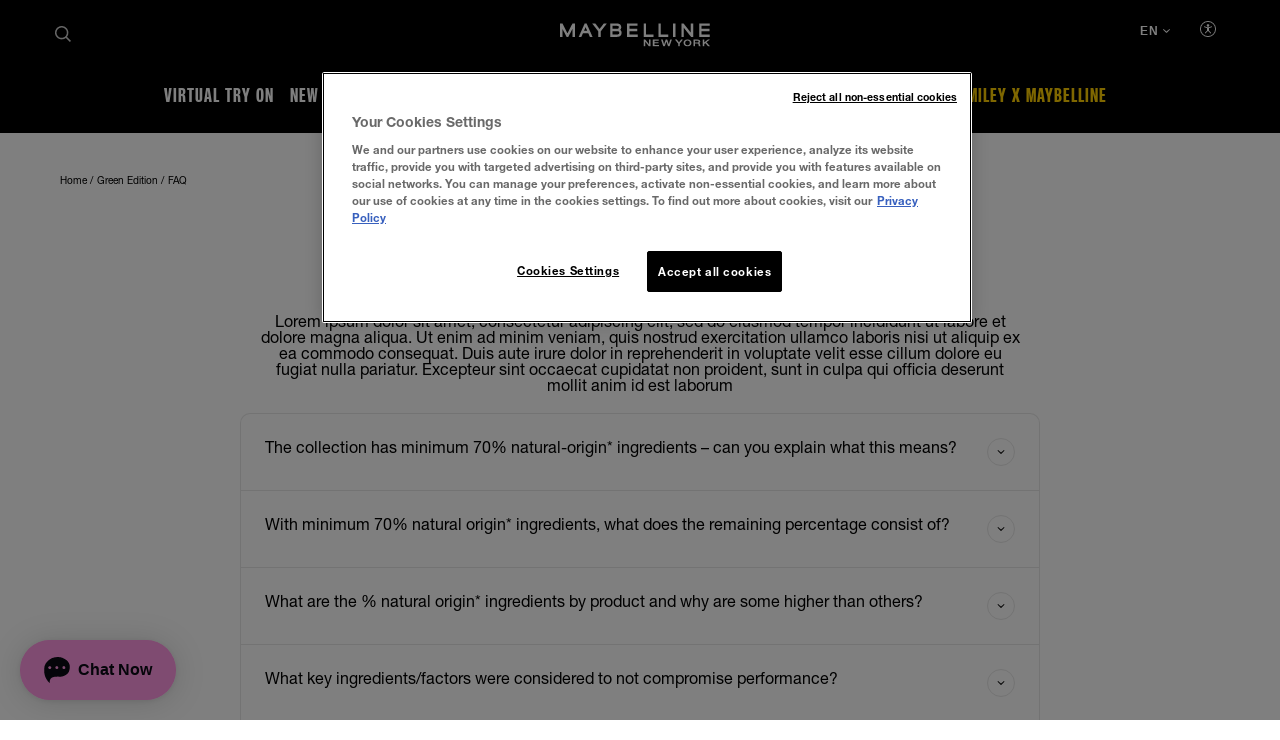

--- FILE ---
content_type: text/html; charset=utf-8
request_url: https://www.maybelline.ca/en-ca/green-edition/faq
body_size: 40977
content:



<!DOCTYPE html>
<html class="no-js no-touch" lang="en-CA" >
<head>
    
    <meta http-equiv="X-UA-Compatible" content="IE=edge">
    <meta http-equiv="Content-type" content="text/html; charset=utf-8">
    <meta name="viewport" content="width=device-width, initial-scale=1.0">
    <meta name="theme-color" content="#3d3d3d">

    
    
    <script type="text/javascript">

    /* Start of MikMak tag */
        (function (e, d) { try { var a = window.swnDataLayer = window.swnDataLayer || {}; a.appId = e || a.appId, a.eventBuffer = a.eventBuffer || [], a.loadBuffer = a.loadBuffer || [], a.push = a.push || function (e) { a.eventBuffer.push(e) }, a.load = a.load || function (e) { a.loadBuffer.push(e) }, a.dnt = a.dnt != null ? a.dnt : d; var t = document.getElementsByTagName("script")[0], n = document.createElement("script"); n.async = !0, n.src = "//wtb-tag.mikmak.ai/scripts/" + a.appId + "/tag.min.js", t.parentNode.insertBefore(n, t) } catch (e) { console.log(e) } }("670ec088ea09560f0e7faad0", false));
    /* End of MikMak tag */

        if (!window.swnDataLayer) window.swnDataLayer = {};
        window.swnDataLayer.locale = 'en-CA';
        window.swnDataLayer.country = 'CA';
    </script>




<!-- OneTrust Cookies Consent Notice start for maybelline.ca -->

<script src="https://cdn.cookielaw.org/scripttemplates/otSDKStub.js" data-document-language="true" type="text/javascript" charset="UTF-8" data-domain-script="fee7d1f9-1041-412f-ab55-2a26c21bfba0-test" ></script>
<script type="text/javascript">
function OptanonWrapper() { }
</script>
<script>
!function(a){window.swnDataLayer=window.swnDataLayer||{},window.swnDataLayer.setDNT?swnDataLayer.setDNT(a):swnDataLayer.dnt=a}(true);
</script>
<!-- OneTrust Cookies Consent Notice end for maybelline.ca -->


    <script>
    var dataLayer = window["dataLayer"] || [];
    var isPageLevelProperty = false;
    if (!window.wsf) {
        window["wsf"] = {};
    }
    if (!window.wsf.PageLevelProperty) {
        window.wsf["PageLevelProperty"] = {};
    }

    try {
	    const pageLevelPropertiesData = {"pageCategory":"content page::branding page","brand":"MNY","language":"en","country":"CA","siteTypeLevel":"main","factory":"WSF","website_type":"NON-DTC","breadCrumb":"[breadCrumb]"};
        if (pageLevelPropertiesData) window.wsf["PageLevelProperty"] = {...window.wsf["PageLevelProperty"], ...pageLevelPropertiesData};
    } catch (e) {}


    function pagelevelProperties() {
        if(!isPageLevelProperty) {
            isPageLevelProperty = true;
            dataLayer.push(window.wsf.PageLevelProperty);
        }
    }
    if (typeof (googleTagManager) === "undefined") {
        if(typeof(OptanonWrapper) === 'function') {
            function OptanonWrapper() {
                pagelevelProperties();
                if(typeof(refappSiteLevelProperties) === 'function') {
                    refappSiteLevelProperties();
                }
            }
        } else {
            pagelevelProperties();
        }
    }
    if (typeof (gtmManager) === "function" && typeof (googleTagManager) === "function") {
        pagelevelProperties();
    }
    </script>


        <script type="text/javascript">
        (function (id, ba) {
            function gtm(w, d, s, l, i, b) {
                w[l] = w[l] || [];

            w[l].push({
                'gtm.start': new Date().getTime(),
                event: 'gtm.js',
            });
            var h = d.head,
                j = d.createElement(s),
                dl = l != 'dataLayer' ? '&l=' + l : '',
                gt = '//www.googletagmanager.com';
            j.async = true;
            j.src = (b ? b : gt) +'/gtm.js?id=' + i + dl;
            if (b) {
                j.addEventListener('error', function (er) {
                    const alt = d.createElement(s);
                    alt.async = true;
                    alt.src = gt + '/gtm.js?id=' + i + dl;
                    
                    er.target.parentNode.replaceChild(alt, er.target);
                });
            }
            h.prepend(j);
            }
            var gtmp = [window, document, 'script', 'dataLayer', id, ba];

            if(typeof(OptanonWrapper) === 'function') {
                window.gtmLoaded = false;

                setTimeout(() => {
                    if (!window.gtmLoaded) {
                        window.gtmLoaded = true;
                        if (typeof (refappSiteLevelPropertys) === "function") {
                            refappSiteLevelPropertys();
                        }
                        if (typeof (pagelevelPropertys) === "function") {
                            pagelevelPropertys();
                        }
                        gtm.apply(this, gtmp);
                    }
                }, 1000);
            } else {
                gtm.apply(this, gtmp);
            }
            })('GTM-NDDRCBS', '');
        </script>

        <link rel="alternate" hreflang="fr-ca" href="https://www.maybelline.ca/fr-ca/green-edition/faq">


 
  <link rel="icon" href="/-/media/project/loreal/brand-sites/mny/americas/ca/logo-and-favicon/favicon-32x32.png?rev=-1" type="image/x-icon">



<link rel="canonical" href="https://www.maybelline.ca/en-ca/green-edition/faq" />


<meta  name="description" content="Questions around the Green Edition collection, our first high-performance makeup line developed with a conscious mindset at its core. " />

    <title>FAQ - All-new Green Edition</title>



<meta property="og:title"  content="FAQ - All-new Green Edition" /><meta property="og:description"  content="Questions around the Green Edition collection, our first high-performance makeup line developed with a conscious mindset at its core. " />


<meta property="twitter:title"  content="FAQ - All-new Green Edition" /><meta property="twitter:description"  content="Questions around the Green Edition collection, our first high-performance makeup line developed with a conscious mindset at its core. " /><meta property="twitter:card"  content="summary_large_image" />










<style>
  .rfp-iframe {
    width: 100%;
    max-width: var(--rfp-iframe-max-width);
    height: var(--rfp-iframe-height);
  }

  @media screen and (max-width:767px) {
    .rfp-iframe {
      max-width: var(--rfp-iframe-mobile-max-width);
      height: var(--rfp-iframe-mobile-height);
    }
  }
</style>



    


<link rel="manifest" href="/manifest.json">


<link rel="preconnect" href="https://www.googletagmanager.com" />
<link rel="preconnect" href="https://www.google-analytics.com">
<link rel="preconnect" href="https://cdn.cookielaw.org">


<link rel="preload" href="/frontend/master/css/all.dbf12d8a.css?v=1.84.0-release00000005" as="style" />
<link rel="preload" href="/frontend/master/js/npm.swiper.82df7d12.js?v=1.84.0-release00000005" as="script" />
<link rel="preload" href="/frontend/master/js/npm.postcss.ef43e890.js?v=1.84.0-release00000005" as="script" />
<link rel="preload" href="/frontend/master/js/npm.dom-serializer.7da7e67b.js?v=1.84.0-release00000005" as="script" />
<link rel="preload" href="/frontend/master/js/npm.htmlparser2.81b99bb6.js?v=1.84.0-release00000005" as="script" />
<link rel="preload" href="/frontend/master/js/npm.domutils.314eeaaf.js?v=1.84.0-release00000005" as="script" />
<link rel="preload" href="/frontend/master/js/npm.sanitize-html.e937401e.js?v=1.84.0-release00000005" as="script" />
<link rel="preload" href="/frontend/master/js/npm.domhandler.11251acc.js?v=1.84.0-release00000005" as="script" />
<link rel="preload" href="/frontend/master/js/npm.vue.fa874536.js?v=1.84.0-release00000005" as="script" />
<link rel="preload" href="/frontend/master/js/npm.nanoid.0d4095e6.js?v=1.84.0-release00000005" as="script" />
<link rel="preload" href="/frontend/master/js/npm.vuex.2b6720b2.js?v=1.84.0-release00000005" as="script" />
<link rel="preload" href="/frontend/master/js/npm.vue-sanitize.11373b19.js?v=1.84.0-release00000005" as="script" />
<link rel="preload" href="/frontend/master/js/npm.picocolors.65d08324.js?v=1.84.0-release00000005" as="script" />
<link rel="preload" href="/frontend/master/js/npm.parse-srcset.1fc5a759.js?v=1.84.0-release00000005" as="script" />
<link rel="preload" href="/frontend/master/js/npm.lodash.get.50e74f82.js?v=1.84.0-release00000005" as="script" />
<link rel="preload" href="/frontend/master/js/npm.hammerjs.22986ee0.js?v=1.84.0-release00000005" as="script" />
<link rel="preload" href="/frontend/master/js/npm.escape-string-regexp.f7cd6964.js?v=1.84.0-release00000005" as="script" />
<link rel="preload" href="/frontend/master/js/npm.domelementtype.000325a6.js?v=1.84.0-release00000005" as="script" />
<link rel="preload" href="/frontend/master/js/npm.deepmerge.d0164147.js?v=1.84.0-release00000005" as="script" />
<link rel="preload" href="/frontend/master/js/npm.loreal.5e8f5eec.js?v=1.84.0-release00000005" as="script" />
<link rel="preload" href="/frontend/master/js/all.b9aa387b.js?v=1.84.0-release00000005" as="script" />


<link rel="stylesheet" type="text/css" href="/frontend/master/css/all.dbf12d8a.css?v=1.84.0-release00000005" />

<script defer type="text/javascript" src="/frontend/master/js/npm.swiper.82df7d12.js?v=1.84.0-release00000005"></script>
<script defer type="text/javascript" src="/frontend/master/js/npm.postcss.ef43e890.js?v=1.84.0-release00000005"></script>
<script defer type="text/javascript" src="/frontend/master/js/npm.dom-serializer.7da7e67b.js?v=1.84.0-release00000005"></script>
<script defer type="text/javascript" src="/frontend/master/js/npm.htmlparser2.81b99bb6.js?v=1.84.0-release00000005"></script>
<script defer type="text/javascript" src="/frontend/master/js/npm.domutils.314eeaaf.js?v=1.84.0-release00000005"></script>
<script defer type="text/javascript" src="/frontend/master/js/npm.sanitize-html.e937401e.js?v=1.84.0-release00000005"></script>
<script defer type="text/javascript" src="/frontend/master/js/npm.domhandler.11251acc.js?v=1.84.0-release00000005"></script>
<script defer type="text/javascript" src="/frontend/master/js/npm.vue.fa874536.js?v=1.84.0-release00000005"></script>
<script defer type="text/javascript" src="/frontend/master/js/npm.nanoid.0d4095e6.js?v=1.84.0-release00000005"></script>
<script defer type="text/javascript" src="/frontend/master/js/npm.vuex.2b6720b2.js?v=1.84.0-release00000005"></script>
<script defer type="text/javascript" src="/frontend/master/js/npm.vue-sanitize.11373b19.js?v=1.84.0-release00000005"></script>
<script defer type="text/javascript" src="/frontend/master/js/npm.picocolors.65d08324.js?v=1.84.0-release00000005"></script>
<script defer type="text/javascript" src="/frontend/master/js/npm.parse-srcset.1fc5a759.js?v=1.84.0-release00000005"></script>
<script defer type="text/javascript" src="/frontend/master/js/npm.lodash.get.50e74f82.js?v=1.84.0-release00000005"></script>
<script defer type="text/javascript" src="/frontend/master/js/npm.hammerjs.22986ee0.js?v=1.84.0-release00000005"></script>
<script defer type="text/javascript" src="/frontend/master/js/npm.escape-string-regexp.f7cd6964.js?v=1.84.0-release00000005"></script>
<script defer type="text/javascript" src="/frontend/master/js/npm.domelementtype.000325a6.js?v=1.84.0-release00000005"></script>
<script defer type="text/javascript" src="/frontend/master/js/npm.deepmerge.d0164147.js?v=1.84.0-release00000005"></script>
<script defer type="text/javascript" src="/frontend/master/js/npm.loreal.5e8f5eec.js?v=1.84.0-release00000005"></script>
<script defer type="text/javascript" src="/frontend/master/js/all.b9aa387b.js?v=1.84.0-release00000005"></script>


                                </head>

<body class=" CA-CD Simple-Page " class="default-device bodyclass" data-guest-id="930f6655-c831-4a03-9736-683a6005fb66">

    <script>
        var html = document.querySelector('html');
        html.classList.remove('no-js');
        if (('ontouchstart' in window) || window.DocumentTouch && document instanceof DocumentTouch) {
            html.classList.remove('no-touch');
            html.classList.add('has-touch');
        }
    </script>

    <div id="main-container" key="main_container_key">

        


<header role="banner" class="header" data-qa="hd" id="header">
    

    <div class="header__yieldifyBanner"></div>
    <div class="header__wrapper">
        <div class="header__content">
            <a href="#content" class="btn skip-to-content">
    <span class="btn__label">
        Skip to content
    </span>
</a>
    <div role="search" class="header__search-cta">
        <a href="/en-ca/search-page">
            <svg class="icon icon--search" role="img" aria-label="Search" width="16" height="16">
                <use xlink:href="#icon-search" href="#icon-search" />
            </svg>
        </a>
    </div>



    <div class="header__logo" data-qa="hd-logo">

    <a href="/en-ca" v-tag:useractionevent="{&quot;category&quot;:&quot;main menu navigation&quot;,&quot;action&quot;:&quot;select&quot;,&quot;label&quot;:&quot;logo&quot;}">
        <img src="/-/media/project/loreal/brand-sites/mny/master/demo/logos-logo-small.svg?rev=-1" width="155" height="24" alt="Maybelline New York | Go to Home Page" />
    </a>

    </div>


            <button id="header-back-btn" class="header-back">
    <svg class="icon icon--chevron" role="img" aria-label="Loreal.Feature.Navigation.ViewModels.BackButtonViewModel" aria-hidden="true" width="12" height="12">
        <use xlink:href="#icon-chevron" href="#icon-chevron" />
    </svg>
</button>   

            <div class="header__nav" data-qa="hd-nav">
                <nav role="navigation" aria-labelledby="burger">
                    
<toggle class="header__burger" aria-label="Main menu" id="burger" :is-burger="true" :is-click-outside="false" data-qa="burger">
    <template v-slot:expand>
        <svg class="icon icon--menu" aria-hidden="true" width="17" height="11.5">
            <use xlink:href="#icon-menu" href="#icon-menu" />
        </svg>
        <span aria-live="polite" class="is-sr-only">open main menu</span>
    </template>
    <template v-slot:collapse>
        <svg class="icon icon--close" aria-hidden="true" width="16" height="16">
            <use xlink:href="#icon-close" href="#icon-close" />
        </svg>
        <span aria-live="polite" class="is-sr-only">close main menu</span>
    </template>
</toggle>

                    <ul class="toggle__panel  nav_list" data-qa="nav-main" id="nav_list">
                        

                        

        <li class="nav__l1 drop_link">
                <a href="/en-ca/virtual-beauty-studio/virtual-try-on" data-qa="lvl1" class="nav_button desktop-only" v-tag:useractionevent="{&quot;category&quot;:&quot;main menu navigation&quot;,&quot;action&quot;:&quot;select::header&quot;,&quot;event_name&quot;:&quot;menu_click&quot;,&quot;click_area&quot;:&quot;header&quot;,&quot;label&quot;:&quot;virtual try on&quot;,&quot;breadcrumb&quot;:&quot;virtual try on&quot;}">
                    <div>
                        <span>Virtual Try On</span>
                    </div>
                </a>
                <button aria-expanded="false" class="nav_button  mobile-only" aria-controls="VirtualTryOn-content" id="VirtualTryOn-title">
                    <picture class="nav__l1-picture">
                        <source media="(max-width: 1024px)" srcset="-/media/project/loreal/brand-sites/mny/americas/ca/navigation/virtual-beauty-studio/vbs-asset.png?rev=55e07ff5cf9d4420b31641fe59b5624f">
                        <img class="header__lazy-image to-load" src="[data-uri]" data-lazysrc="-/media/project/loreal/brand-sites/mny/americas/ca/navigation/virtual-beauty-studio/vbs-asset.png?rev=55e07ff5cf9d4420b31641fe59b5624f" alt="VBS asset">
                    </picture>
                    <span>Virtual Try On</span>
                    <svg class="icon icon--chevron nav_drop_arrow_mobile" aria-hidden="true" width="12" height="12">
                        <use xlink:href="#icon-chevron" href="#icon-chevron" />
                    </svg>
                </button>
            <div class="toggle__panel" id="VirtualTryOn-content" role="region" aria-hidden="true" aria-labelledby="VirtualTryOn-title">
                <div class="toggle__content">
                    <div class="nal__l2-pannel-row">
                        <ul class="nav__l2-list">
                                                                <li>
                                        <a href="/en-ca/virtual-beauty-studio/virtual-try-on" class="nav__l2 sub_item" v-tag:useractionevent="{&quot;label&quot;:&quot;virtual try on::virtual try on&quot;,&quot;breadcrumb&quot;:&quot;virtual try on::virtual try on&quot;}">
                                            <div class="nav__l2-image-wrapper">
                                                <img class="header__lazy-image to-load" src="[data-uri]"
                                                     data-lazysrc="-/media/project/loreal/brand-sites/mny/americas/ca/homepage/header/virtual-beauty-studio/virtual-try-on_square.png?rev=fad28764fd1949e5a4d7cf0a5bfeadc1" alt='virtual try on square'>
                                            </div>
                                            <span class="nav__l2-card-title">Virtual Try On</span>
                                        </a>
                                    </li>
                                    <li>
                                        <a href="/en-ca/foundation-shade-finder" class="nav__l2 sub_item" v-tag:useractionevent="{&quot;label&quot;:&quot;virtual try on::foundation finder&quot;,&quot;breadcrumb&quot;:&quot;virtual try on::foundation finder&quot;}">
                                            <div class="nav__l2-image-wrapper">
                                                <img class="header__lazy-image to-load" src="[data-uri]"
                                                     data-lazysrc="-/media/project/loreal/brand-sites/mny/americas/ca/navigation/virtual-beauty-studio/mny-navigation-ff-maranda-300x364.jpg?rev=23415db6e4754c4e904bb87cf56bd308" alt='Foundation Shade Finder'>
                                            </div>
                                            <span class="nav__l2-card-title">Foundation Finder</span>
                                        </a>
                                    </li>
                                                        <li class="mobile-only-view">
                                <div class="nav__l2 sub_item">
                                    <a href="/en-ca/virtual-beauty-studio" class="nav__l2-card-title">View All</a>
                                </div>
                            </li>
                        </ul>
                    </div>
                </div>
            </div>
        </li>
        <li class="nav__l1">
            <a href="/en-ca/new-beauty-products-new-makeup" data-qa="lvl1" v-tag:useractionevent="{&quot;category&quot;:&quot;main menu navigation&quot;,&quot;action&quot;:&quot;select::header&quot;,&quot;event_name&quot;:&quot;menu_click&quot;,&quot;click_area&quot;:&quot;header&quot;,&quot;label&quot;:&quot;new&quot;,&quot;breadcrumb&quot;:&quot;new&quot;}">
                <div class="nav_button">
                    <picture class="nav__l1-picture">
                        <!-- Large: 1280px -->
                        <source media="(min-width: 1280px)" srcset="-/media/project/loreal/brand-sites/mny/americas/ca/navigation/new/navmobile_mny_maky_new_developed_150x182.jpg?rev=06d578399fa441999daa8c89504d6f52">
                        <!-- Small-->
                        <source srcset="-/media/project/loreal/brand-sites/mny/americas/ca/navigation/new/navmobile_mny_maky_new_developed_150x182.jpg?rev=06d578399fa441999daa8c89504d6f52">
                        <img class="header__lazy-image to-load" src="[data-uri]" data-lazysrc="-/media/project/loreal/brand-sites/mny/americas/ca/navigation/new/navmobile_mny_maky_new_developed_150x182.jpg?rev=06d578399fa441999daa8c89504d6f52" alt="navmobile mny maky new developed 150x182">
                    </picture>
                    <span>New</span>
                </div>
            </a>
        </li>
        <li class="nav__l1">
            <a href="/en-ca/all-products" data-qa="lvl1" v-tag:useractionevent="{&quot;category&quot;:&quot;main menu navigation&quot;,&quot;action&quot;:&quot;select::header&quot;,&quot;event_name&quot;:&quot;menu_click&quot;,&quot;click_area&quot;:&quot;header&quot;,&quot;label&quot;:&quot;shop all&quot;,&quot;breadcrumb&quot;:&quot;shop all&quot;}">
                <div class="nav_button">
                    <picture class="nav__l1-picture">
                        <!-- Large: 1280px -->
                        <source media="(min-width: 1280px)" srcset="-/media/project/loreal/brand-sites/mny/americas/ca/navigation/shop-all/best-seller.jpg?rev=da7ccde4f4c04c9ba8cae01a71224e99">
                        <!-- Small-->
                        <source srcset="-/media/project/loreal/brand-sites/mny/americas/ca/navigation/shop-all/best-seller.jpg?rev=da7ccde4f4c04c9ba8cae01a71224e99">
                        <img class="header__lazy-image to-load" src="[data-uri]" data-lazysrc="-/media/project/loreal/brand-sites/mny/americas/ca/navigation/shop-all/best-seller.jpg?rev=da7ccde4f4c04c9ba8cae01a71224e99" alt="Best seller">
                    </picture>
                    <span>Shop all</span>
                </div>
            </a>
        </li>
        <li class="nav__l1 drop_link">
                <a href="/en-ca/all-products/eye-makeup" data-qa="lvl1" class="nav_button desktop-only" v-tag:useractionevent="{&quot;category&quot;:&quot;main menu navigation&quot;,&quot;action&quot;:&quot;select::header&quot;,&quot;event_name&quot;:&quot;menu_click&quot;,&quot;click_area&quot;:&quot;header&quot;,&quot;label&quot;:&quot;eyes&quot;,&quot;breadcrumb&quot;:&quot;eyes&quot;}">
                    <div>
                        <span>Eyes</span>
                    </div>
                </a>
                <button aria-expanded="false" class="nav_button  mobile-only" aria-controls="Eyes-content" id="Eyes-title">
                    <picture class="nav__l1-picture">
                        <source media="(max-width: 1024px)" srcset="-/media/project/loreal/brand-sites/mny/americas/ca/navigation/eyes/eye.jpg?rev=b7f31cd336f04bc494901cc53ca2673d">
                        <img class="header__lazy-image to-load" src="[data-uri]" data-lazysrc="-/media/project/loreal/brand-sites/mny/americas/ca/navigation/eyes/eye.jpg?rev=b7f31cd336f04bc494901cc53ca2673d" alt="Eye">
                    </picture>
                    <span>Eyes</span>
                    <svg class="icon icon--chevron nav_drop_arrow_mobile" aria-hidden="true" width="12" height="12">
                        <use xlink:href="#icon-chevron" href="#icon-chevron" />
                    </svg>
                </button>
            <div class="toggle__panel" id="Eyes-content" role="region" aria-hidden="true" aria-labelledby="Eyes-title">
                <div class="toggle__content">
                    <div class="nal__l2-pannel-row">
                        <ul class="nav__l2-list">
                                                                <li>
                                        <a href="/en-ca/all-products/eye-makeup/brow" class="nav__l2 sub_item" v-tag:useractionevent="{&quot;label&quot;:&quot;eyes::brow&quot;,&quot;breadcrumb&quot;:&quot;eyes::brow&quot;}">
                                            <div class="nav__l2-image-wrapper">
                                                <img class="header__lazy-image to-load" src="[data-uri]"
                                                     data-lazysrc="-/media/project/loreal/brand-sites/mny/americas/ca/homepage/header/eyes/brow.png?rev=766e6d0a223f4804864e38826075ceac" alt='brow'>
                                            </div>
                                            <span class="nav__l2-card-title">Brow</span>
                                        </a>
                                    </li>
                                    <li>
                                        <a href="/en-ca/all-products/eye-makeup/liners" class="nav__l2 sub_item" v-tag:useractionevent="{&quot;label&quot;:&quot;eyes::eyeliner&quot;,&quot;breadcrumb&quot;:&quot;eyes::eyeliner&quot;}">
                                            <div class="nav__l2-image-wrapper">
                                                <img class="header__lazy-image to-load" src="[data-uri]"
                                                     data-lazysrc="-/media/project/loreal/brand-sites/mny/americas/ca/homepage/header/eyes/eyeliner.png?rev=dd948bd3031749cd99eab08477a1b6f3" alt='eyeliner'>
                                            </div>
                                            <span class="nav__l2-card-title">Eyeliner</span>
                                        </a>
                                    </li>
                                    <li>
                                        <a href="/en-ca/all-products/eye-makeup/eye-shadow" class="nav__l2 sub_item" v-tag:useractionevent="{&quot;label&quot;:&quot;eyes::eye shadow&quot;,&quot;breadcrumb&quot;:&quot;eyes::eye shadow&quot;}">
                                            <div class="nav__l2-image-wrapper">
                                                <img class="header__lazy-image to-load" src="[data-uri]"
                                                     data-lazysrc="-/media/project/loreal/brand-sites/mny/americas/ca/homepage/header/eyes/eyeshadow.png?rev=3504299b53ca4666aa09b2358db4be69" alt='eyeshadow'>
                                            </div>
                                            <span class="nav__l2-card-title">Eye Shadow</span>
                                        </a>
                                    </li>
                                    <li>
                                        <a href="/en-ca/all-products/eye-makeup/mascara" class="nav__l2 sub_item" v-tag:useractionevent="{&quot;label&quot;:&quot;eyes::mascara&quot;,&quot;breadcrumb&quot;:&quot;eyes::mascara&quot;}">
                                            <div class="nav__l2-image-wrapper">
                                                <img class="header__lazy-image to-load" src="[data-uri]"
                                                     data-lazysrc="-/media/project/loreal/brand-sites/mny/americas/ca/homepage/header/eyes/mascara.png?rev=1d9693ccde56481faae800db0fd9cb82" alt='mascara'>
                                            </div>
                                            <span class="nav__l2-card-title">Mascara</span>
                                        </a>
                                    </li>
                                                            <li class="triple">
                                    <a href="/en-ca/virtual-beauty-studio/virtual-try-on" class="nav__l2 sub_item" v-tag:useractionevent="{&quot;label&quot;:&quot;eyes::virtual try on&quot;,&quot;breadcrumb&quot;:&quot;eyes::virtual try on&quot;}">
                                        <div class="nav__l2-image-wrapper">
                                            <img class="header__lazy-image to-load" src="[data-uri]"
                                                 data-lazysrc="-/media/project/loreal/brand-sites/mny/americas/ca/homepage/header/virtual-beauty-studio/virtual-try-on_square.png?rev=fad28764fd1949e5a4d7cf0a5bfeadc1" alt='virtual try on square'>
                                        </div>
                                        <span class="nav__l2-card-title">Virtual Try On</span>
                                        <span class="nav__l2-card-description"></span>
                                    </a>
                                </li>
                            <li class="mobile-only-view">
                                <div class="nav__l2 sub_item">
                                    <a href="" class="nav__l2-card-title">View All</a>
                                </div>
                            </li>
                        </ul>
                    </div>
                </div>
            </div>
        </li>
        <li class="nav__l1 drop_link">
                <a href="/en-ca/all-products/lip-makeup" data-qa="lvl1" class="nav_button desktop-only" v-tag:useractionevent="{&quot;category&quot;:&quot;main menu navigation&quot;,&quot;action&quot;:&quot;select::header&quot;,&quot;event_name&quot;:&quot;menu_click&quot;,&quot;click_area&quot;:&quot;header&quot;,&quot;label&quot;:&quot;lips&quot;,&quot;breadcrumb&quot;:&quot;lips&quot;}">
                    <div>
                        <span>Lips</span>
                    </div>
                </a>
                <button aria-expanded="false" class="nav_button  mobile-only" aria-controls="Lips-content" id="Lips-title">
                    <picture class="nav__l1-picture">
                        <source media="(max-width: 1024px)" srcset="-/media/project/loreal/brand-sites/mny/americas/ca/navigation/lips/lips.jpg?rev=6433c82e21254119863f2d68dda22d22">
                        <img class="header__lazy-image to-load" src="[data-uri]" data-lazysrc="-/media/project/loreal/brand-sites/mny/americas/ca/navigation/lips/lips.jpg?rev=6433c82e21254119863f2d68dda22d22" alt="Lips">
                    </picture>
                    <span>Lips</span>
                    <svg class="icon icon--chevron nav_drop_arrow_mobile" aria-hidden="true" width="12" height="12">
                        <use xlink:href="#icon-chevron" href="#icon-chevron" />
                    </svg>
                </button>
            <div class="toggle__panel" id="Lips-content" role="region" aria-hidden="true" aria-labelledby="Lips-title">
                <div class="toggle__content">
                    <div class="nal__l2-pannel-row">
                        <ul class="nav__l2-list">
                                                                <li>
                                        <a href="/en-ca/all-products/lip-makeup/lip-balm" class="nav__l2 sub_item" v-tag:useractionevent="{&quot;label&quot;:&quot;lips::lip balm&quot;,&quot;breadcrumb&quot;:&quot;lips::lip balm&quot;}">
                                            <div class="nav__l2-image-wrapper">
                                                <img class="header__lazy-image to-load" src="[data-uri]"
                                                     data-lazysrc="-/media/project/loreal/brand-sites/mny/americas/ca/homepage/header/lips/lip-balm.png?rev=e2c778c93ee3485e8a0fa527a248314f" alt='lip balm'>
                                            </div>
                                            <span class="nav__l2-card-title">Lip Balm</span>
                                        </a>
                                    </li>
                                    <li>
                                        <a href="/en-ca/all-products/lip-makeup/lip-color" class="nav__l2 sub_item" v-tag:useractionevent="{&quot;label&quot;:&quot;lips::lip color&quot;,&quot;breadcrumb&quot;:&quot;lips::lip color&quot;}">
                                            <div class="nav__l2-image-wrapper">
                                                <img class="header__lazy-image to-load" src="[data-uri]"
                                                     data-lazysrc="-/media/project/loreal/brand-sites/mny/americas/ca/homepage/header/lips/lipstick.png?rev=b39863d8adc64e2faed52465b3d6fa1e" alt='lipstick'>
                                            </div>
                                            <span class="nav__l2-card-title">Lip Color</span>
                                        </a>
                                    </li>
                                    <li>
                                        <a href="/en-ca/all-products/lip-makeup/lip-gloss" class="nav__l2 sub_item" v-tag:useractionevent="{&quot;label&quot;:&quot;lips::lip gloss&quot;,&quot;breadcrumb&quot;:&quot;lips::lip gloss&quot;}">
                                            <div class="nav__l2-image-wrapper">
                                                <img class="header__lazy-image to-load" src="[data-uri]"
                                                     data-lazysrc="-/media/project/loreal/brand-sites/mny/americas/ca/homepage/header/lips/lip-gloss.png?rev=9ab3b6e39359479298e8f524cecf819e" alt='lip gloss'>
                                            </div>
                                            <span class="nav__l2-card-title">Lip Gloss</span>
                                        </a>
                                    </li>
                                    <li>
                                        <a href="/en-ca/all-products/lip-makeup/lip-liner" class="nav__l2 sub_item" v-tag:useractionevent="{&quot;label&quot;:&quot;lips::lip liner&quot;,&quot;breadcrumb&quot;:&quot;lips::lip liner&quot;}">
                                            <div class="nav__l2-image-wrapper">
                                                <img class="header__lazy-image to-load" src="[data-uri]"
                                                     data-lazysrc="-/media/project/loreal/brand-sites/mny/americas/ca/homepage/header/lips/lip-liner.png?rev=56708e99e39d4e039861e09ac967807b" alt='lip liner'>
                                            </div>
                                            <span class="nav__l2-card-title">Lip Liner</span>
                                        </a>
                                    </li>
                                                            <li class="triple">
                                    <a href="/en-ca/virtual-beauty-studio/virtual-try-on" class="nav__l2 sub_item" v-tag:useractionevent="{&quot;label&quot;:&quot;lips::virtual try on&quot;,&quot;breadcrumb&quot;:&quot;lips::virtual try on&quot;}">
                                        <div class="nav__l2-image-wrapper">
                                            <img class="header__lazy-image to-load" src="[data-uri]"
                                                 data-lazysrc="-/media/project/loreal/brand-sites/mny/americas/ca/homepage/header/virtual-beauty-studio/virtual-try-on_square.png?rev=fad28764fd1949e5a4d7cf0a5bfeadc1" alt='virtual try on square'>
                                        </div>
                                        <span class="nav__l2-card-title">Virtual Try On</span>
                                        <span class="nav__l2-card-description"></span>
                                    </a>
                                </li>
                            <li class="mobile-only-view">
                                <div class="nav__l2 sub_item">
                                    <a href="" class="nav__l2-card-title">View All</a>
                                </div>
                            </li>
                        </ul>
                    </div>
                </div>
            </div>
        </li>
        <li class="nav__l1 drop_link">
                <a href="/en-ca/all-products/face-makeup" data-qa="lvl1" class="nav_button desktop-only" v-tag:useractionevent="{&quot;category&quot;:&quot;main menu navigation&quot;,&quot;action&quot;:&quot;select::header&quot;,&quot;event_name&quot;:&quot;menu_click&quot;,&quot;click_area&quot;:&quot;header&quot;,&quot;label&quot;:&quot;face&quot;,&quot;breadcrumb&quot;:&quot;face&quot;}">
                    <div>
                        <span>Face</span>
                    </div>
                </a>
                <button aria-expanded="false" class="nav_button  mobile-only" aria-controls="Face-content" id="Face-title">
                    <picture class="nav__l1-picture">
                        <source media="(max-width: 1024px)" srcset="-/media/project/loreal/brand-sites/mny/americas/ca/navigation/face/face.jpg?rev=edd81981c4ee4bf287905e4838501b61">
                        <img class="header__lazy-image to-load" src="[data-uri]" data-lazysrc="-/media/project/loreal/brand-sites/mny/americas/ca/navigation/face/face.jpg?rev=edd81981c4ee4bf287905e4838501b61" alt="Face">
                    </picture>
                    <span>Face</span>
                    <svg class="icon icon--chevron nav_drop_arrow_mobile" aria-hidden="true" width="12" height="12">
                        <use xlink:href="#icon-chevron" href="#icon-chevron" />
                    </svg>
                </button>
            <div class="toggle__panel" id="Face-content" role="region" aria-hidden="true" aria-labelledby="Face-title">
                <div class="toggle__content">
                    <div class="nal__l2-pannel-row">
                        <ul class="nav__l2-list">
                                                                <li>
                                        <a href="/en-ca/all-products/face-makeup/bb-cream-and-tinted-moisturizer" class="nav__l2 sub_item" v-tag:useractionevent="{&quot;label&quot;:&quot;face::bb cream&quot;,&quot;breadcrumb&quot;:&quot;face::bb cream&quot;}">
                                            <div class="nav__l2-image-wrapper">
                                                <img class="header__lazy-image to-load" src="[data-uri]"
                                                     data-lazysrc="-/media/project/loreal/brand-sites/mny/americas/ca/homepage/header/face/bb-cream-and-tinted-moisturizers.png?rev=7353c9e2ee084899af0556a436559df2" alt='bb cream and tinted moisturizers'>
                                            </div>
                                            <span class="nav__l2-card-title">BB Cream</span>
                                        </a>
                                    </li>
                                    <li>
                                        <a href="/en-ca/all-products/face-makeup/blush-and-bronzer" class="nav__l2 sub_item" v-tag:useractionevent="{&quot;label&quot;:&quot;face::blush and bronzer&quot;,&quot;breadcrumb&quot;:&quot;face::blush and bronzer&quot;}">
                                            <div class="nav__l2-image-wrapper">
                                                <img class="header__lazy-image to-load" src="[data-uri]"
                                                     data-lazysrc="-/media/project/loreal/brand-sites/mny/americas/ca/homepage/header/face/blush-and-bronzer.png?rev=3b35a98bae224a4f8027abc863550b81" alt='blush and bronzer'>
                                            </div>
                                            <span class="nav__l2-card-title">Blush and Bronzer</span>
                                        </a>
                                    </li>
                                    <li>
                                        <a href="/en-ca/all-products/face-makeup/concealer" class="nav__l2 sub_item" v-tag:useractionevent="{&quot;label&quot;:&quot;face::concealer&quot;,&quot;breadcrumb&quot;:&quot;face::concealer&quot;}">
                                            <div class="nav__l2-image-wrapper">
                                                <img class="header__lazy-image to-load" src="[data-uri]"
                                                     data-lazysrc="-/media/project/loreal/brand-sites/mny/americas/ca/homepage/header/face/concealer.png?rev=f185affe425d46a5ac2af80b7d5e7b60" alt='concealer'>
                                            </div>
                                            <span class="nav__l2-card-title">Concealer</span>
                                        </a>
                                    </li>
                                    <li>
                                        <a href="/en-ca/all-products/face-makeup/contouring" class="nav__l2 sub_item" v-tag:useractionevent="{&quot;label&quot;:&quot;face::contouring&quot;,&quot;breadcrumb&quot;:&quot;face::contouring&quot;}">
                                            <div class="nav__l2-image-wrapper">
                                                <img class="header__lazy-image to-load" src="[data-uri]"
                                                     data-lazysrc="-/media/project/loreal/brand-sites/mny/americas/ca/homepage/header/face/countour-and-highlights.png?rev=1d516b1d2afb4baa9209778064375738" alt='countour and highlights'>
                                            </div>
                                            <span class="nav__l2-card-title">Contouring</span>
                                        </a>
                                    </li>
                                    <li>
                                        <a href="/en-ca/all-products/face-makeup/foundation" class="nav__l2 sub_item" v-tag:useractionevent="{&quot;label&quot;:&quot;face::foundation&quot;,&quot;breadcrumb&quot;:&quot;face::foundation&quot;}">
                                            <div class="nav__l2-image-wrapper">
                                                <img class="header__lazy-image to-load" src="[data-uri]"
                                                     data-lazysrc="-/media/project/loreal/brand-sites/mny/americas/ca/homepage/header/face/foundation.png?rev=4d4e84a3046c4c038460d1d54568e25d" alt='foundation'>
                                            </div>
                                            <span class="nav__l2-card-title">Foundation</span>
                                        </a>
                                    </li>
                                    <li>
                                        <a href="/en-ca/all-products/face-makeup/powder" class="nav__l2 sub_item" v-tag:useractionevent="{&quot;label&quot;:&quot;face::powder&quot;,&quot;breadcrumb&quot;:&quot;face::powder&quot;}">
                                            <div class="nav__l2-image-wrapper">
                                                <img class="header__lazy-image to-load" src="[data-uri]"
                                                     data-lazysrc="-/media/project/loreal/brand-sites/mny/americas/ca/homepage/header/face/powder.png?rev=4582326d2c1d4afbbbe320059891861b" alt='powder'>
                                            </div>
                                            <span class="nav__l2-card-title">Powder</span>
                                        </a>
                                    </li>
                                    <li>
                                        <a href="/en-ca/all-products/face-makeup/primer" class="nav__l2 sub_item" v-tag:useractionevent="{&quot;label&quot;:&quot;face::primer&quot;,&quot;breadcrumb&quot;:&quot;face::primer&quot;}">
                                            <div class="nav__l2-image-wrapper">
                                                <img class="header__lazy-image to-load" src="[data-uri]"
                                                     data-lazysrc="-/media/project/loreal/brand-sites/mny/americas/ca/homepage/header/face/primer-and-setting-spray.png?rev=aaceb634b32f4d5f857785d70e73694f" alt='primer and setting spray'>
                                            </div>
                                            <span class="nav__l2-card-title">Primer</span>
                                        </a>
                                    </li>
                                                        <li class="mobile-only-view">
                                <div class="nav__l2 sub_item">
                                    <a href="" class="nav__l2-card-title">View All</a>
                                </div>
                            </li>
                        </ul>
                    </div>
                </div>
            </div>
        </li>
        <li class="nav__l1 drop_link">
                <a href="/en-ca/makeup-tips" data-qa="lvl1" class="nav_button desktop-only" v-tag:useractionevent="{&quot;category&quot;:&quot;main menu navigation&quot;,&quot;action&quot;:&quot;select::header&quot;,&quot;event_name&quot;:&quot;menu_click&quot;,&quot;click_area&quot;:&quot;header&quot;,&quot;label&quot;:&quot;tips &amp; trends&quot;,&quot;breadcrumb&quot;:&quot;tips &amp; trends&quot;}">
                    <div>
                        <span>Tips &amp; trends</span>
                    </div>
                </a>
                <button aria-expanded="false" class="nav_button  mobile-only" aria-controls="Tips&amp;trends-content" id="Tips&amp;trends-title">
                    <picture class="nav__l1-picture">
                        <source media="(max-width: 1024px)" srcset="-/media/project/loreal/brand-sites/mny/americas/ca/homepage/header/makeup-decoded/makeupmakechange.jpg?rev=ec8a0e7ecb6148ba92e2a8f23b4fb39c">
                        <img class="header__lazy-image to-load" src="[data-uri]" data-lazysrc="-/media/project/loreal/brand-sites/mny/americas/ca/homepage/header/makeup-decoded/makeupmakechange.jpg?rev=ec8a0e7ecb6148ba92e2a8f23b4fb39c" alt="makeupmakechange">
                    </picture>
                    <span>Tips &amp; trends</span>
                    <svg class="icon icon--chevron nav_drop_arrow_mobile" aria-hidden="true" width="12" height="12">
                        <use xlink:href="#icon-chevron" href="#icon-chevron" />
                    </svg>
                </button>
            <div class="toggle__panel" id="Tips&amp;trends-content" role="region" aria-hidden="true" aria-labelledby="Tips&amp;trends-title">
                <div class="toggle__content">
                    <div class="nal__l2-pannel-row">
                        <ul class="nav__l2-list">
                                <li data-tag-wrapper class="nav__l2-banner-card-wrapper" data-root-tagging-data='{"label":"content page::branding page"}'>

                                        <a href="/en-ca/makeup-tips" class="nav__l2-banner-card-cta">
                                            <span>tips and trends</span>
                                            <svg class="icon icon--chevron" aria-hidden="true" width="12" height="12">
                                                <use xlink:href="#icon-chevron" href="#icon-chevron" />
                                            </svg>
                                        </a>

                                        <div class="nav__l2-banner-card" data-tag-product-identifier>
                                                <div class="nav__l2-banner-card-image-wrapper" v-tag:useractionevent="{&quot;event&quot;:&quot;uaevent&quot;,&quot;event_name&quot;:&quot;body_button_click&quot;,&quot;ecommerce&quot;:&quot;undefined&quot;,&quot;category&quot;:&quot;Content Navigation&quot;,&quot;module_name&quot;:&quot;tips and trends&quot;,&quot;cta_name&quot;:&quot;tips and trends&quot;,&quot;label&quot;:&quot;tips and trends::https://www.maybelline.ca/en-ca/makeup-tips&quot;,&quot;action&quot;:&quot;select::tips and trends&quot;,&quot;link_url&quot;:&quot;https://www.maybelline.ca/en-ca/makeup-tips&quot;}">
                                                    <img class="nav__l2-banner-card-image header__lazy-image to-load" src="[data-uri]"
                                                         data-lazysrc="-/media/project/loreal/brand-sites/mny/americas/ca/homepage/header/makeup-decoded/makeupmakechange.jpg?rev=ec8a0e7ecb6148ba92e2a8f23b4fb39c" alt='makeupmakechange'>
                                                    <a href="/en-ca/makeup-tips" class="nav__l2-banner-card-info">
                                                        <span class="nav__l2-banner-card-info__short-title"></span>
                                                        <p class="nav__l2-banner-card-info__short-desc"></p>
                                                    </a>
                                                </div>
                                                <span class="nav__l2-banner-card-description"></span>
                                        </div>
                                </li>
                                                                <li>
                                        <a href="/en-ca/makeup-tips/eye-makeup-tutorials" class="nav__l2 sub_item" v-tag:useractionevent="{&quot;label&quot;:&quot;tips &amp; trends::eyes&quot;,&quot;breadcrumb&quot;:&quot;tips &amp; trends::eyes&quot;}">
                                            <div class="nav__l2-image-wrapper">
                                                <img class="header__lazy-image to-load" src="[data-uri]"
                                                     data-lazysrc="-/media/project/loreal/brand-sites/mny/americas/ca/homepage/header/makeup-decoded/eye.png?rev=d7962b369ddf4dd09680d0e201341771" alt='eye'>
                                            </div>
                                            <span class="nav__l2-card-title">Eyes</span>
                                        </a>
                                    </li>
                                    <li>
                                        <a href="/en-ca/makeup-tips/face-makeup-tutorials" class="nav__l2 sub_item" v-tag:useractionevent="{&quot;label&quot;:&quot;tips &amp; trends::face&quot;,&quot;breadcrumb&quot;:&quot;tips &amp; trends::face&quot;}">
                                            <div class="nav__l2-image-wrapper">
                                                <img class="header__lazy-image to-load" src="[data-uri]"
                                                     data-lazysrc="-/media/project/loreal/brand-sites/mny/americas/ca/homepage/header/makeup-decoded/face.png?rev=377f18f8f04849fdbbf4674c4b9ee273" alt='face'>
                                            </div>
                                            <span class="nav__l2-card-title">Face</span>
                                        </a>
                                    </li>
                                    <li>
                                        <a href="/en-ca/makeup-tips/lip-makeup-tutorials" class="nav__l2 sub_item" v-tag:useractionevent="{&quot;label&quot;:&quot;tips &amp; trends::lip&quot;,&quot;breadcrumb&quot;:&quot;tips &amp; trends::lip&quot;}">
                                            <div class="nav__l2-image-wrapper">
                                                <img class="header__lazy-image to-load" src="[data-uri]"
                                                     data-lazysrc="-/media/project/loreal/brand-sites/mny/americas/ca/homepage/header/makeup-decoded/lips.png?rev=3a357d5b9f894244b24a94a86fbb7182" alt='lips'>
                                            </div>
                                            <span class="nav__l2-card-title">Lip</span>
                                        </a>
                                    </li>
                                    <li>
                                        <a href="/en-ca/makeup-tips/all-makeup-trends" class="nav__l2 sub_item" v-tag:useractionevent="{&quot;label&quot;:&quot;tips &amp; trends::full looks&quot;,&quot;breadcrumb&quot;:&quot;tips &amp; trends::full looks&quot;}">
                                            <div class="nav__l2-image-wrapper">
                                                <img class="header__lazy-image to-load" src="[data-uri]"
                                                     data-lazysrc="-/media/project/loreal/brand-sites/mny/americas/ca/homepage/header/makeup-decoded/makeup-trends.png?rev=639650f5683e48bdb7406fe24b204831" alt='makeup trends'>
                                            </div>
                                            <span class="nav__l2-card-title">Full looks</span>
                                        </a>
                                    </li>
                                                        <li class="mobile-only-view">
                                <div class="nav__l2 sub_item">
                                    <a href="/en-ca/makeup-tips" class="nav__l2-card-title">View All</a>
                                </div>
                            </li>
                        </ul>
                    </div>
                </div>
            </div>
        </li>
        <li class="nav__l1 drop_link">
                <a href="/en-ca/make-up-make-change" data-qa="lvl1" class="nav_button desktop-only" v-tag:useractionevent="{&quot;category&quot;:&quot;main menu navigation&quot;,&quot;action&quot;:&quot;select::header&quot;,&quot;event_name&quot;:&quot;menu_click&quot;,&quot;click_area&quot;:&quot;header&quot;,&quot;label&quot;:&quot;make up make change&quot;,&quot;breadcrumb&quot;:&quot;make up make change&quot;}">
                    <div>
                        <span>Make up make change</span>
                    </div>
                </a>
                <button aria-expanded="false" class="nav_button  mobile-only" aria-controls="Makeupmakechange-content" id="Makeupmakechange-title">
                    <picture class="nav__l1-picture">
                        <source media="(max-width: 1024px)" srcset="-/media/project/loreal/brand-sites/mny/americas/ca/tips-landing/herocarousel_desktop.jpeg?rev=-1">
                        <img class="header__lazy-image to-load" src="[data-uri]" data-lazysrc="-/media/project/loreal/brand-sites/mny/americas/ca/tips-landing/herocarousel_desktop.jpeg?rev=-1" alt="">
                    </picture>
                    <span>Make up make change</span>
                    <svg class="icon icon--chevron nav_drop_arrow_mobile" aria-hidden="true" width="12" height="12">
                        <use xlink:href="#icon-chevron" href="#icon-chevron" />
                    </svg>
                </button>
            <div class="toggle__panel" id="Makeupmakechange-content" role="region" aria-hidden="true" aria-labelledby="Makeupmakechange-title">
                <div class="toggle__content">
                    <div class="nal__l2-pannel-row">
                        <ul class="nav__l2-list">
                                                                <li>
                                        <a href="/en-ca/brave-together" class="nav__l2 sub_item" v-tag:useractionevent="{&quot;label&quot;:&quot;make up make change::brave together&quot;,&quot;breadcrumb&quot;:&quot;make up make change::brave together&quot;}">
                                            <div class="nav__l2-image-wrapper">
                                                <img class="header__lazy-image to-load" src="[data-uri]"
                                                     data-lazysrc="-/media/project/loreal/brand-sites/mny/americas/ca/homepage/header/about-us/brave-together.png?rev=d0039618744442e4919ad443c43770d1" alt='brave together'>
                                            </div>
                                            <span class="nav__l2-card-title">Brave Together</span>
                                        </a>
                                    </li>
                                    <li>
                                        <a href="/en-ca/conscious-together" class="nav__l2 sub_item" v-tag:useractionevent="{&quot;label&quot;:&quot;make up make change::conscious together&quot;,&quot;breadcrumb&quot;:&quot;make up make change::conscious together&quot;}">
                                            <div class="nav__l2-image-wrapper">
                                                <img class="header__lazy-image to-load" src="[data-uri]"
                                                     data-lazysrc="-/media/project/loreal/brand-sites/mny/americas/ca/homepage/header/about-us/conscious-together.png?rev=9928e37f4e064f259b3406cde950428e" alt='conscious together'>
                                            </div>
                                            <span class="nav__l2-card-title">Conscious Together</span>
                                        </a>
                                    </li>
                                                        <li class="mobile-only-view">
                                <div class="nav__l2 sub_item">
                                    <a href="" class="nav__l2-card-title">View All</a>
                                </div>
                            </li>
                        </ul>
                    </div>
                </div>
            </div>
        </li>
        <li class="nav__l1">
            <a href="/en-ca/green-edition" data-qa="lvl1" v-tag:useractionevent="{&quot;category&quot;:&quot;main menu navigation&quot;,&quot;action&quot;:&quot;select::header&quot;,&quot;event_name&quot;:&quot;menu_click&quot;,&quot;click_area&quot;:&quot;header&quot;,&quot;label&quot;:&quot;green edition&quot;,&quot;breadcrumb&quot;:&quot;green edition&quot;}">
                <div class="nav_button">
                    <picture class="nav__l1-picture">
                        <!-- Large: 1280px -->
                        <source media="(min-width: 1280px)" srcset="-/media/project/loreal/brand-sites/mny/americas/ca/greenedition/green_edition_hero.jpg?rev=-1">
                        <!-- Small-->
                        <source srcset="-/media/project/loreal/brand-sites/mny/americas/ca/greenedition/green_edition_hero.jpg?rev=-1">
                        <img class="header__lazy-image to-load" src="[data-uri]" data-lazysrc="-/media/project/loreal/brand-sites/mny/americas/ca/greenedition/green_edition_hero.jpg?rev=-1" alt="">
                    </picture>
                    <span>Green Edition</span>
                </div>
            </a>
        </li>

    <li data-id="Miley x Maybelline" class="nav__l1 double">
        <a href="/en-ca/miley-cyrus" v-tag:useractionevent="{&quot;label&quot;:&quot;miley x maybelline::https://www.maybelline.ca/en-ca/miley-cyrus&quot;,&quot;cta_name&quot;:&quot;miley x maybelline&quot;,&quot;link_url&quot;:&quot;https://www.maybelline.ca/en-ca/miley-cyrus&quot;,&quot;category&quot;:&quot;content page::branding page&quot;}">
            <div class="nav_button font-light">
                <picture class="nav__l1-picture">
                    <!-- Large: 1280px -->
                    <source media="(min-width: 1280px)" srcset="-/media/project/loreal/brand-sites/mny/americas/ca/miley-x-maybelline/entry-points/miley-cyrus-menu-tablet.jpg?rev=1fc298091bac4b84a0dc295068f27589">
                    <!-- Small-->
                    <source srcset="-/media/project/loreal/brand-sites/mny/americas/ca/miley-x-maybelline/entry-points/miley-cyrus-menu-tablet.jpg?rev=1fc298091bac4b84a0dc295068f27589">
                    <img class="header__lazy-image to-load" src="[data-uri]"
                         data-lazysrc="-/media/project/loreal/brand-sites/mny/americas/ca/miley-x-maybelline/entry-points/miley-cyrus-menu-tablet.jpg?rev=1fc298091bac4b84a0dc295068f27589" alt="miley cyrus menu tablet">
                </picture>                
                <span style="color:#FFD000">Miley x Maybelline</span>
            </div>
        </a>
    </li>


                        
                    </ul>
                    <ul class="header-actions mobile-only">
                            <li class="header__language">
        <toggle aria-label="EN (Change language)" class="nav__l1" id="header__language">
            <template v-slot:title>
                <span class="desktop-label">EN</span>
            </template>
            <template v-slot:expand>
                <svg class="icon icon--chevron" aria-hidden="true" width="12" height="12">
                    <use xlink:href="#icon-chevron" href="#icon-chevron"/>
                </svg>
            </template>
            <template v-slot:collapse>
                <svg class="icon icon--chevron" aria-hidden="true" width="12" height="12">
                    <use xlink:href="#icon-chevron" href="#icon-chevron"/>
                </svg>
            </template>
        </toggle>
        <div class="toggle__panel">
            <p class="mobile-only-view header__language_title"></p>
            <ul>
                    <li><a href="/fr-ca/green-edition/faq" class="nav__l2">French</a></li>
                    <li><a href="/en-ca/green-edition/faq" class="nav__l2">English</a></li>
            </ul>
        </div>
    </li>

                        <li class="header__region">
                            



                        </li>
                        
<li class="header__a11y">
    <toggle-a11y class="nav__l1" id="section-accessibility" data-qa="as-btn">
        <template v-slot:title>
            <svg role="img" aria-label="Accessibility" class="icon-accessibility" width="16" height="16" viewBox="0 0 18 18" fill="none" xmlns="http://www.w3.org/2000/svg">
                <path fill-rule="evenodd" clip-rule="evenodd" d="M9 18A9 9 0 1 0 9 0a9 9 0 0 0 0 18zm0-1A8 8 0 1 0 9 1a8 8 0 0 0 0 16z" fill="#fff" />
                <path d="M9 6.5a1.5 1.5 0 1 0 0-3 1.5 1.5 0 0 0 0 3z" fill="#fff" />
                <path d="M13.443 6.27a.5.5 0 0 0-.67-.22 9.78 9.78 0 0 1-3.77 1 9.86 9.86 0 0 1-3.78-1 .51.51 0 0 0-.67.22.5.5 0 0 0 .22.67c.973.472 2.006.808 3.07 1a.14.14 0 0 1 .12.15l-.15 2.56a1 1 0 0 1-.29.66l-1.84 1.81a.51.51 0 0 0 0 .71.51.51 0 0 0 .71 0l2.54-2.54a.14.14 0 0 1 .21 0l2.54 2.56a.51.51 0 0 0 .71 0 .498.498 0 0 0 0-.71l-1.88-1.87a1.08 1.08 0 0 1-.29-.66l-.15-2.56a.14.14 0 0 1 .13-.15 11.64 11.64 0 0 0 3.06-1 .49.49 0 0 0 .18-.63z" fill="#fff" />
            </svg>
        </template>
    </toggle-a11y>
    <div aria-labelledby="section-accessibility" class="a11y-switcher toggle__panel" data-qa="as-panel">
        <fieldset>
            <legend data-qa="as-contrast-title">Contrast</legend>
            <accessibility-switcher v-slot="props" class="switcher-reverse" type-name="contrast" class-to-add="contrast-mode">
                <ul>
                    <li>
                        <input type="radio"
                               id="a11y-contrast-on"
                               name="a11y-contrast"
                               value="on"
                               v-on:click="props.toggleMode(true)"
                               data-qa="as-contrast-inpt-on" />
                        <label for="a11y-contrast-on" data-qa="as-contrast-labl-on">On</label>
                    </li>
                    <li>
                        <input type="radio"
                               id="a11y-contrast-off"
                               name="a11y-contrast"
                               value="off"
                               v-on:click="props.toggleMode(false)"
                               data-qa="as-contrast-inpt-off" />
                        <label for="a11y-contrast-off" data-qa="as-contrast-labl-off">Off</label>
                    </li>
                </ul>
            </accessibility-switcher>
        </fieldset>
        <fieldset>
            <legend data-qa="as-anim-title">Animations</legend>
            <accessibility-switcher v-slot="props" type-name="animations" class-to-add="no-anim">
                <ul>
                    <li>
                        <input type="radio"
                               id="a11y-animations-on"
                               name="a11y-animations"
                               value="on"
                               v-on:click="props.toggleMode(true)"
                               data-qa="as-anim-inpt-on" />
                        <label for="a11y-animations-on" data-qa="as-anim-labl-on">On</label>
                    </li>
                    <li>
                        <input type="radio"
                               id="a11y-animations-off"
                               name="a11y-animations"
                               value="off"
                               v-on:click="props.toggleMode(false)"
                               data-qa="as-anim-inpt-off" />
                        <label for="a11y-animations-off" data-qa="as-anim-labl-off">Off</label>
                    </li>
                </ul>
            </accessibility-switcher>
        </fieldset>
    </div>
</li>


                    </ul>
                    <div class="header__overlay" role="presentation" data-qa="hd-overlay"></div>
                </nav>
            </div>
        </div>
    </div>
    <header-scripts :has-banner="false"
                    :banner-desktop-width="0"
                    :banner-desktop-height="0"
                    :banner-mobile-width="0"
                    :banner-mobile-height="0" />
</header>

       




        <main id="main" role="main">

            <div id="content">
                
<input name="__RequestVerificationToken" type="hidden" value="rPs3K9UObtMRmvehGAKdRCJ3rIo4vp5u9ERBP8U0PmuQ16ntN7DmN3J18inJJ_beL2bx1FBnvzK6318otkv0EoT7kbV_-v-A4d_D7ol3acA1" />

<div class="container">
    

    <div class="component breadcrumb-navigation">
        <nav role="navigation" aria-label="Breadcrumb" class="breadcrumbs" data-qa="bc">
            <ol itemprop="breadcrumb" itemscope itemtype="https://schema.org/BreadcrumbList" data-qa="bc-list">
                    <li itemprop="itemListElement"
                        itemscope
                        itemtype="https://schema.org/ListItem"
                        data-qa="bc-item-1"
                        >
<a itemscope href="/en-ca"
            itemtype="https://schema.org/WebPage"
            itemprop="item"
            itemid="https://www.maybelline.ca/en-ca"
        >
<span itemprop="name"> Home </span>
</a>                        <meta itemprop="position" content="1" />
                    </li>
                    <li itemprop="itemListElement"
                        itemscope
                        itemtype="https://schema.org/ListItem"
                        data-qa="bc-item-2"
                        >
<a itemscope href="/en-ca/green-edition"
            itemtype="https://schema.org/WebPage"
            itemprop="item"
            itemid="https://www.maybelline.ca/en-ca/green-edition"
        >
<span itemprop="name"> Green Edition </span>
</a>                        <meta itemprop="position" content="2" />
                    </li>
                    <li itemprop="itemListElement"
                        itemscope
                        itemtype="https://schema.org/ListItem"
                        data-qa="bc-item-3"
                        aria-current=page>
<a itemscope href="/en-ca/green-edition/faq"
            itemtype="https://schema.org/WebPage"
            itemprop="item"
            itemid="https://www.maybelline.ca/en-ca/green-edition/faq"
        >
<span itemprop="name"> FAQ </span>
</a>                        <meta itemprop="position" content="3" />
                    </li>
            </ol>
        </nav>
    </div>

    
    


    <accordion class="faq-redesign" :is-multiple="true">

         <h1 class="faq-redesign__title">FAQ</h1>

             <div class="faq-redesign__subtitle">
                 <p><p>Lorem ipsum dolor sit amet, consectetur adipiscing elit, sed do eiusmod tempor incididunt ut labore et dolore magna aliqua. Ut enim ad minim veniam, quis nostrud exercitation ullamco laboris nisi ut aliquip ex ea commodo consequat. Duis aute irure dolor in reprehenderit in voluptate velit esse cillum dolore eu fugiat nulla pariatur. Excepteur sint occaecat cupidatat non proident, sunt in culpa qui officia deserunt mollit anim id est laborum</p></p>
             </div>

        
        <div class="faq-redesign__accordion">
        
            
            <accordion-item showtext="The collection has minimum 70% natural-origin* ingredients – can you explain what this means?"
                            hidetext="The collection has minimum 70% natural-origin* ingredients – can you explain what this means?"
                            heading-tag="h3" :scroll-on-expand="true">
                     <noscript>
                          <h3>The collection has minimum 70% natural-origin* ingredients – can you explain what this means?</h3>
                     </noscript>

                    We consider an ingredient to be of natural-origin if it&rsquo;s unchanged from its natural state or has undergone processing yet still retains greater than 50% of its molecular structure from the original natural source.&nbsp;&nbsp;
                    
                               

                   
                  
                    
            </accordion-item>
            
        
            
            <accordion-item showtext="With minimum 70% natural origin* ingredients, what does the remaining percentage consist of?"
                            hidetext="With minimum 70% natural origin* ingredients, what does the remaining percentage consist of?"
                            heading-tag="h3" :scroll-on-expand="true">
                     <noscript>
                          <h3>With minimum 70% natural origin* ingredients, what does the remaining percentage consist of?</h3>
                     </noscript>

                    The remaining ingredients within each formula are needed to ensure the preservation of the product, the color cosmetic performance and efficacy as well as the overall sensory consumer experience with the product.<br />
<br />
Some ingredients simply do not have alternatives that can be obtained from a natural source. To keep the level of pigment and performance in our products, certain non- natural origin ingredients must be used. These materials are still extensively vetted for safety and quality assurance.<br />
<br />
<a href="/en-ca/maybelline-safety-promise">Learn more about our Maybelline Safety Promise.</a><br />
<div>&nbsp;</div>
                    
                               

                   
                  
                    
            </accordion-item>
            
        
            
            <accordion-item showtext="What are the % natural origin* ingredients by product and why are some higher than others?"
                            hidetext="What are the % natural origin* ingredients by product and why are some higher than others?"
                            heading-tag="h3" :scroll-on-expand="true">
                     <noscript>
                          <h3>What are the % natural origin* ingredients by product and why are some higher than others?</h3>
                     </noscript>

                    
                    
                               

                   
                  
                    
            </accordion-item>
            
        
            
            <accordion-item showtext="What key ingredients/factors were considered to not compromise performance?"
                            hidetext="What key ingredients/factors were considered to not compromise performance?"
                            heading-tag="h3" :scroll-on-expand="true">
                     <noscript>
                          <h3>What key ingredients/factors were considered to not compromise performance?</h3>
                     </noscript>

                    Each ingredient was specifically chosen to ensure high performance as well as a high level of natural origin ingredients. The approach for the ingredients list was &ldquo;less is more&rdquo;. Our scientists used only what was necessary for the product to perform.
                    
                               

                   
                  
                    
            </accordion-item>
            
        
            
            <accordion-item showtext="What key ingredients were removed/not included?"
                            hidetext="What key ingredients were removed/not included?"
                            heading-tag="h3" :scroll-on-expand="true">
                     <noscript>
                          <h3>What key ingredients were removed/not included?</h3>
                     </noscript>

                    Green Edition collection is formulated without parabens, mineral oil, petrolatum and silicones. Green Edition went through the same rigorous testing and formulation process as our existing products &ndash; the chemists have simply made swaps for natural origin ingredients while still maintaining the Maybelline high performance standard.
                    
                               

                   
                  
                    
            </accordion-item>
            
        
            
            <accordion-item showtext="Where can a consumer find more information about the natural origin* ingredients used in the collection?"
                            hidetext="Where can a consumer find more information about the natural origin* ingredients used in the collection?"
                            heading-tag="h3" :scroll-on-expand="true">
                     <noscript>
                          <h3>Where can a consumer find more information about the natural origin* ingredients used in the collection?</h3>
                     </noscript>

                    
                    
                               

                   
                  
                    
            </accordion-item>
            
        
            
            <accordion-item showtext="What do you mean by clean formulas?"
                            hidetext="What do you mean by clean formulas?"
                            heading-tag="h3" :scroll-on-expand="true">
                     <noscript>
                          <h3>What do you mean by clean formulas?</h3>
                     </noscript>

                    
                    
                               

                   
                  
                    
            </accordion-item>
            
        
            
            <accordion-item showtext="What does it mean that your formulas are vegan?"
                            hidetext="What does it mean that your formulas are vegan?"
                            heading-tag="h3" :scroll-on-expand="true">
                     <noscript>
                          <h3>What does it mean that your formulas are vegan?</h3>
                     </noscript>

                    Our formulas contain no animal-derived ingredients or by-products.
                    
                               

                   
                  
                    
            </accordion-item>
            
        
            
            <accordion-item showtext="How are you vegan, but you can’t say that you are certified cruelty free?"
                            hidetext="How are you vegan, but you can’t say that you are certified cruelty free?"
                            heading-tag="h3" :scroll-on-expand="true">
                     <noscript>
                          <h3>How are you vegan, but you can’t say that you are certified cruelty free?</h3>
                     </noscript>

                    
                    
                               

                   
                  
                    
            </accordion-item>
            
        
            
            <accordion-item showtext="How do you test the safety of your products without testing on animals?"
                            hidetext="How do you test the safety of your products without testing on animals?"
                            heading-tag="h3" :scroll-on-expand="true">
                     <noscript>
                          <h3>How do you test the safety of your products without testing on animals?</h3>
                     </noscript>

                    
                    
                               

                   
                  
                    
            </accordion-item>
            
        
            
            <accordion-item showtext="The collection also features a mix of recycled and new materials. Can you call out some of these key materials?"
                            hidetext="The collection also features a mix of recycled and new materials. Can you call out some of these key materials?"
                            heading-tag="h3" :scroll-on-expand="true">
                     <noscript>
                          <h3>The collection also features a mix of recycled and new materials. Can you call out some of these key materials?</h3>
                     </noscript>

                    
                    
                               

                   
                  
                    
            </accordion-item>
            
        
            
            <accordion-item showtext="What were some of the challenges in utilizing PCR in the packaging? "
                            hidetext="What were some of the challenges in utilizing PCR in the packaging? "
                            heading-tag="h3" :scroll-on-expand="true">
                     <noscript>
                          <h3>What were some of the challenges in utilizing PCR in the packaging? </h3>
                     </noscript>

                    Because we cannot control the source of recycled materials, the use of PCR can make it difficult to perfectly control the color of packaging and to achieve bright colors. PCR material is typically dark gray, making it hard to achieve Maybelline&rsquo;s traditional bright colors.&nbsp; &nbsp;The color of the packaging does not remain consistent given the materials that make up the recycled streams, e.g., the colors of recycled plastic bottles.<br />
<br />
Additionally, there is an increase in inclusions with PCR materials.&nbsp; Inclusions are black dots / particles in the material.&nbsp; This is due to the variety of recycled material included in the packs. For example, if there is a black dot on your foundation cap, it is not a dirt mark &ndash; it is a mixture of different recycled content.
                    
                               

                   
                  
                    
            </accordion-item>
            
        
            
            <accordion-item showtext="The collection is Cradle-to-Cradle certified. What does that mean for the brand and what’s involved in gaining accreditation? **NOTE: CURRENTLY ONLY US CERTIFICATION, EU TBD IN FEB**"
                            hidetext="The collection is Cradle-to-Cradle certified. What does that mean for the brand and what’s involved in gaining accreditation? **NOTE: CURRENTLY ONLY US CERTIFICATION, EU TBD IN FEB**"
                            heading-tag="h3" :scroll-on-expand="true">
                     <noscript>
                          <h3>The collection is Cradle-to-Cradle certified. What does that mean for the brand and what’s involved in gaining accreditation? **NOTE: CURRENTLY ONLY US CERTIFICATION, EU TBD IN FEB**</h3>
                     </noscript>

                    
                    
                               

                   
                  
                    
            </accordion-item>
            
        
            
            <accordion-item showtext="What are Maybelline&#39;s commitments for sustainability at a brand level?"
                            hidetext="What are Maybelline&#39;s commitments for sustainability at a brand level?"
                            heading-tag="h3" :scroll-on-expand="true">
                     <noscript>
                          <h3>What are Maybelline&#39;s commitments for sustainability at a brand level?</h3>
                     </noscript>

                    
                    
                               

                   
                  
                    
                        
                    
            </accordion-item>
            
        
        </div>
    </accordion>



<script type="application/ld+json">
{
  "@context": "https://schema.org",
  "@type": "FAQPage",
  "mainEntity": [
  
  
  	
   		{
          "@type": "Question",
          "name": "The collection has minimum 70% natural-origin* ingredients – can you explain what this means?",
          "acceptedAnswer": {
              "@type": "Answer",
              "text": "We consider an ingredient to be of natural-origin if it’s unchanged from its natural state or has undergone processing yet still retains greater than 50% of its molecular structure from the original natural source.&#160;&#160;"
        	}
         
         },
         
         
		
	
   		{
          "@type": "Question",
          "name": "With minimum 70% natural origin* ingredients, what does the remaining percentage consist of?",
          "acceptedAnswer": {
              "@type": "Answer",
              "text": "The remaining ingredients within each formula are needed to ensure the preservation of the product, the color cosmetic performance and efficacy as well as the overall sensory consumer experience with the product.  Some ingredients simply do not have alternatives that can be obtained from a natural source. To keep the level of pigment and performance in our products, certain non- natural origin ingredients must be used. These materials are still extensively vetted for safety and quality assurance.  Learn more about our Maybelline Safety Promise. &#160;"
        	}
         
         },
         
         
		
	
   		{
          "@type": "Question",
          "name": "What are the % natural origin* ingredients by product and why are some higher than others?",
          "acceptedAnswer": {
              "@type": "Answer",
              "text": ""
        	}
         
         },
         
         
		
	
   		{
          "@type": "Question",
          "name": "What key ingredients/factors were considered to not compromise performance?",
          "acceptedAnswer": {
              "@type": "Answer",
              "text": "Each ingredient was specifically chosen to ensure high performance as well as a high level of natural origin ingredients. The approach for the ingredients list was “less is more”. Our scientists used only what was necessary for the product to perform."
        	}
         
         },
         
         
		
	
   		{
          "@type": "Question",
          "name": "What key ingredients were removed/not included?",
          "acceptedAnswer": {
              "@type": "Answer",
              "text": "Green Edition collection is formulated without parabens, mineral oil, petrolatum and silicones. Green Edition went through the same rigorous testing and formulation process as our existing products – the chemists have simply made swaps for natural origin ingredients while still maintaining the Maybelline high performance standard."
        	}
         
         },
         
         
		
	
   		{
          "@type": "Question",
          "name": "Where can a consumer find more information about the natural origin* ingredients used in the collection?",
          "acceptedAnswer": {
              "@type": "Answer",
              "text": ""
        	}
         
         },
         
         
		
	
   		{
          "@type": "Question",
          "name": "What do you mean by clean formulas?",
          "acceptedAnswer": {
              "@type": "Answer",
              "text": ""
        	}
         
         },
         
         
		
	
   		{
          "@type": "Question",
          "name": "What does it mean that your formulas are vegan?",
          "acceptedAnswer": {
              "@type": "Answer",
              "text": "Our formulas contain no animal-derived ingredients or by-products."
        	}
         
         },
         
         
		
	
   		{
          "@type": "Question",
          "name": "How are you vegan, but you can’t say that you are certified cruelty free?",
          "acceptedAnswer": {
              "@type": "Answer",
              "text": ""
        	}
         
         },
         
         
		
	
   		{
          "@type": "Question",
          "name": "How do you test the safety of your products without testing on animals?",
          "acceptedAnswer": {
              "@type": "Answer",
              "text": ""
        	}
         
         },
         
         
		
	
   		{
          "@type": "Question",
          "name": "The collection also features a mix of recycled and new materials. Can you call out some of these key materials?",
          "acceptedAnswer": {
              "@type": "Answer",
              "text": ""
        	}
         
         },
         
         
		
	
   		{
          "@type": "Question",
          "name": "What were some of the challenges in utilizing PCR in the packaging? ",
          "acceptedAnswer": {
              "@type": "Answer",
              "text": "Because we cannot control the source of recycled materials, the use of PCR can make it difficult to perfectly control the color of packaging and to achieve bright colors. PCR material is typically dark gray, making it hard to achieve Maybelline’s traditional bright colors.&#160; &#160;The color of the packaging does not remain consistent given the materials that make up the recycled streams, e.g., the colors of recycled plastic bottles.  Additionally, there is an increase in inclusions with PCR materials.&#160; Inclusions are black dots / particles in the material.&#160; This is due to the variety of recycled material included in the packs. For example, if there is a black dot on your foundation cap, it is not a dirt mark – it is a mixture of different recycled content."
        	}
         
         },
         
         
		
	
   		{
          "@type": "Question",
          "name": "The collection is Cradle-to-Cradle certified. What does that mean for the brand and what’s involved in gaining accreditation? **NOTE: CURRENTLY ONLY US CERTIFICATION, EU TBD IN FEB**",
          "acceptedAnswer": {
              "@type": "Answer",
              "text": ""
        	}
         
         },
         
         
		
	
   		{
          "@type": "Question",
          "name": "What are Maybelline&#39;s commitments for sustainability at a brand level?",
          "acceptedAnswer": {
              "@type": "Answer",
              "text": ""
        	}
         
         }
         
         
		
	
	]
}
</script>

    <div class="component component--description">

<div class="description-module" data-qa="dm">


          <div class="description-module__text field-description" data-qa="dm-text"><h3>Footnotes:</h3>
<em>*We consider an ingredient to be natural-origin if it is unchanged from its natural state or has undergone processing yet still retains greater than 50% of its molecular structure from the original natural source.<br />
<br />
**Formulas that are vegan, meaning they have no animal-derived ingredients.<br />
<br />
***Clean formula means that we choose to formulate this product without certain ingredients such as parabens and mineral oil, and other ingredients that are included on a list that some consumers are seeking to avoid. </em></div>

  <div class="description-module__cta" data-qa="dm-cta"  data-tag-wrapper v-tag:useractionevent="{&quot;category&quot;:&quot;content page::branding page&quot;,&quot;action&quot;:&quot;&#39;select::copy text&#39;&quot;,&quot;cta_name&quot;:&quot;&quot;,&quot;label&quot;:&quot;::http://es.maybelline.com/en-ca/green-edition&quot;,&quot;link_url&quot;:&quot;http://es.maybelline.com/en-ca/green-edition&quot;}">
                   <a  target=""  href="/en-ca/green-edition" class="link link--arrow-right link--circled">
           
        <span class="link__label field-cta-label">Back to Green Edition</span>
        <svg aria-hidden="true" class="icon icon--arrow">
          <use xlink:href="#icon-arrow" href="#icon-arrow" />
        </svg>
      </a>
    </div>
  </div>

    </div>


</div>


<svg class="sprite" aria-hidden="true" version="1.1" xmlns="http://www.w3.org/2000/svg" xmlns:xlink="http://www.w3.org/1999/xlink">
    <defs>
        <symbol id="icon-arrow-two" viewBox="0 0 20 6">
            <path d="M15 5.31299V0.312988L19.5 2.81299L15 5.31299Z" style="fill: var(--p1, #000)" />
            <rect y="2.31299" width="15" height="1" style="fill: var(--p1, #000)" />
        </symbol>
        <symbol id="icon-arrow" viewBox="0 0 13 12">
            <path style="fill: var(--p1, #000)" d="M7.3,12L6,10.7l3.6-3.8H0V5.1h9.7L6,1.3L7.3,0L13,6L7.3,12z" />
        </symbol>
        <symbol id="icon-chevron" viewBox="0 0 12 6.8">
            <path style="fill: var(--p1, #000)" d="M6,0L0,5.6l1.1,1.2L6,2.3l4.9,4.5L12,5.6L6,0z" />
        </symbol>
        <symbol id="icon-close" viewBox="0 0 16 16">
            <path style="fill: var(--p1, #000)" d="M16,2.1L10.1,8l5.9,5.9L13.9,16L8,10.1L2.1,16L0,13.9L5.9,8L0,2.1L2.1,0L8,5.9L13.9,0L16,2.1z" />
        </symbol>
        <symbol id="icon-menu" viewBox="0 0 20 16">
            <rect y="0.75" width="20" height="1.5" fill="#F1F1F1" />
            <rect y="7.25" width="20" height="1.5" fill="#F1F1F1" />
            <rect y="13.75" width="20" height="1.5" fill="#F1F1F1" />
        </symbol>
        <symbol id="icon-pause" viewBox="0 0 60 60">
            <path style="fill: var(--p1, #000)" d="M30,0c16.6,0,30,13.4,30,30S46.6,60,30,60S0,46.6,0,30S13.4,0,30,0z" />
            <path style="fill: var(--p2, #fff)" d="M23,18h5v24h-5V18z M33,18h5v24h-5V18z" />
        </symbol>
        <symbol id="icon-play" viewBox="0 0 60 60">
            <path style="fill: var(--p1, #000)" d="M30,0c16.6,0,30,13.4,30,30S46.6,60,30,60S0,46.6,0,30S13.4,0,30,0z" />
            <path style="fill: var(--p2, #fff)" d="M40,29.5L23,41V18L40,29.5z" />
        </symbol>
        <symbol id="icon-search" viewBox="0 0 16 16">
            <path style="fill: var(--p2, #fff)" d="M6.70015 13.3915C8.20889 13.3925 9.67339 12.8815 10.8532 11.9421L14.9087 15.9976L16 14.9063L11.9456 10.8498C13.2089 9.25354 13.6766 7.16843 13.2159 5.18499C12.7562 3.20151 11.4185 1.53481 9.58195 0.656766C7.74433 -0.221327 5.60785 -0.21628 3.7753 0.671853C1.94269 1.55999 0.61409 3.23367 0.165285 5.21913C-0.284318 7.20561 0.194454 9.28773 1.46582 10.878C2.73818 12.4682 4.66436 13.3935 6.70007 13.3915L6.70015 13.3915ZM6.70015 1.54696C8.06606 1.54696 9.37573 2.08911 10.3413 3.0557C11.3079 4.02129 11.8501 5.33085 11.8501 6.69686C11.8501 8.06288 11.3079 9.37244 10.3413 10.338C9.37573 11.3046 8.06616 11.8468 6.70015 11.8468C5.33414 11.8468 4.02457 11.3046 3.05898 10.338C2.09239 9.37244 1.55025 8.06288 1.55025 6.69686C1.55025 5.33085 2.09239 4.02129 3.05898 3.0557C4.02457 2.08911 5.33414 1.54696 6.70015 1.54696Z" fill="#F1F1F1" />
        </symbol>
        <symbol id="icon-spotify" viewBox="0 0 26 26" fill="none">
            <path style=" stroke:none;fill-rule:nonzero;fill:rgb(11.764706%,84.313725%,37.647059%);fill-opacity:1;" d="M 13 0.40625 C 5.824219 0.40625 0 6.046875 0 13 C 0 19.953125 5.824219 25.59375 13 25.59375 C 20.175781 25.59375 26 19.953125 26 13 C 26 6.046875 20.175781 0.40625 13 0.40625 Z M 13 0.40625 " />
            <path style=" stroke:none;fill-rule:nonzero;fill:rgb(0%,0%,0%);fill-opacity:1;" d="M 21.3125 11.734375 C 21.042969 11.734375 20.875 11.667969 20.636719 11.539062 C 16.90625 9.378906 10.230469 8.859375 5.914062 10.03125 C 5.722656 10.078125 5.488281 10.160156 5.238281 10.160156 C 4.542969 10.160156 4.015625 9.636719 4.015625 8.960938 C 4.015625 8.273438 4.457031 7.882812 4.925781 7.75 C 6.773438 7.226562 8.839844 6.976562 11.085938 6.976562 C 14.914062 6.976562 18.921875 7.75 21.855469 9.40625 C 22.261719 9.632812 22.53125 9.949219 22.53125 10.550781 C 22.53125 11.242188 21.953125 11.734375 21.3125 11.734375 Z M 19.6875 15.605469 C 19.417969 15.605469 19.234375 15.488281 19.042969 15.390625 C 15.769531 13.511719 10.882812 12.757812 6.535156 13.898438 C 6.285156 13.964844 6.148438 14.03125 5.914062 14.03125 C 5.351562 14.03125 4.894531 13.589844 4.894531 13.046875 C 4.894531 12.503906 5.167969 12.140625 5.707031 11.996094 C 7.164062 11.597656 8.65625 11.304688 10.835938 11.304688 C 14.238281 11.304688 17.523438 12.121094 20.113281 13.613281 C 20.539062 13.859375 20.707031 14.171875 20.707031 14.613281 C 20.699219 15.164062 20.261719 15.605469 19.6875 15.605469 Z M 18.277344 18.9375 C 18.058594 18.9375 17.921875 18.871094 17.71875 18.753906 C 14.445312 16.84375 10.640625 16.761719 6.882812 17.507812 C 6.679688 17.558594 6.410156 17.640625 6.257812 17.640625 C 5.75 17.640625 5.429688 17.25 5.429688 16.839844 C 5.429688 16.316406 5.75 16.066406 6.144531 15.984375 C 10.4375 15.066406 14.824219 15.148438 18.566406 17.316406 C 18.886719 17.515625 19.074219 17.691406 19.074219 18.152344 C 19.074219 18.617188 18.703125 18.9375 18.277344 18.9375 Z M 18.277344 18.9375 " />
        </symbol>
        <symbol id="icon-whatsapp" viewBox="0 0 26 26">
            <path d="M0 13C0 20.1797 5.8203 26 13 26C20.1797 26 26 20.1797 26 13C26 5.8203 20.1797 0 13 0C5.8203 0 0 5.8203 0 13Z" fill="url(#paint0_linear_543_107313)" />
            <path d="M19.3754 6.61601C17.6831 4.93014 15.4335 4.00102 13.0364 4C8.09664 4 4.07683 8.00102 4.07478 12.9189C4.07478 14.4906 4.4866 16.0255 5.2713 17.3779L4 22L8.75124 20.7598C10.0604 21.4707 11.5335 21.845 13.0343 21.845H13.0384C17.9771 21.845 21.998 17.844 22 12.925C22 10.5416 21.0698 8.30087 19.3775 6.61499L19.3754 6.61601ZM13.0364 20.3396H13.0333C11.6964 20.3396 10.3852 19.9816 9.24193 19.3065L8.96944 19.1453L6.15025 19.8817L6.90319 17.1464L6.72597 16.8659C5.98019 15.6859 5.58682 14.3213 5.58682 12.921C5.58887 8.83325 8.92949 5.50739 13.0384 5.50739C15.0278 5.50739 16.8984 6.28047 18.3049 7.68179C19.7115 9.08312 20.4859 10.9454 20.4849 12.9271C20.4828 17.0148 17.1422 20.3406 13.0364 20.3406V20.3396ZM17.1217 14.7874C16.8974 14.6762 15.7972 14.1367 15.5913 14.0622C15.3864 13.9878 15.2368 13.951 15.0872 14.1734C14.9377 14.3967 14.5085 14.8985 14.3784 15.0474C14.2482 15.1963 14.1171 15.2147 13.8928 15.1035C13.6684 14.9924 12.9472 14.7568 12.0919 13.9969C11.426 13.4064 10.9763 12.6762 10.8462 12.4528C10.7161 12.2295 10.8318 12.1091 10.9445 11.998C11.0449 11.898 11.1689 11.7379 11.2805 11.6073C11.3922 11.4768 11.4301 11.384 11.5049 11.2351C11.5796 11.0862 11.5417 10.9567 11.4864 10.8445C11.4301 10.7333 10.9824 9.6359 10.796 9.18919C10.6146 8.75472 10.4292 8.81387 10.292 8.80673C10.1619 8.80061 10.0123 8.79857 9.86273 8.79857C9.71316 8.79857 9.47038 8.85467 9.26549 9.077C9.06061 9.29934 8.48182 9.83886 8.48182 10.9363C8.48182 12.0337 9.28393 13.0933 9.39662 13.2412C9.50828 13.3901 10.9752 15.641 13.2218 16.6068C13.7555 16.8363 14.1735 16.974 14.4982 17.076C15.035 17.2453 15.5226 17.2218 15.9088 17.1647C16.3391 17.1005 17.2334 16.6252 17.4198 16.105C17.6063 15.5849 17.6063 15.1382 17.551 15.0454C17.4946 14.9526 17.3461 14.8965 17.1217 14.7853V14.7874Z" fill="white" />
            <defs>
                <linearGradient id="paint0_linear_543_107313" x1="13" y1="0" x2="13" y2="26.0011" gradientUnits="userSpaceOnUse">
                    <stop stop-color="#61FD7D" />
                    <stop offset="1" stop-color="#2BB826" />
                </linearGradient>
            </defs>
        </symbol>
        <symbol id="icon-fb-messenger" viewBox="0 0 26 26">
            <path d="M0 13C0 20.1797 5.8203 26 13 26C20.1797 26 26 20.1797 26 13C26 5.8203 20.1797 0 13 0C5.8203 0 0 5.8203 0 13Z" fill="white" />
            <g clip-path="url(#clip0_543_107307)">
                <path d="M12.9998 4C7.93116 4 4 7.71526 4 12.7298C4 15.3539 5.07632 17.6219 6.826 19.1881C6.97369 19.3178 7.0637 19.5049 7.06722 19.6993L7.1175 21.3013C7.13192 21.8126 7.66111 22.1438 8.12912 21.9385L9.91467 21.1501C10.0659 21.0816 10.235 21.071 10.3971 21.1143C11.2178 21.3411 12.0926 21.4599 13.0033 21.4599C18.072 21.4599 22.0032 17.7446 22.0032 12.7301C22.0032 7.71561 18.0685 4 12.9998 4Z" fill="url(#paint0_radial_543_107307)" />
                <path d="M7.59756 15.2827L10.24 11.0889C10.6613 10.4194 11.5611 10.2573 12.1912 10.7289L14.2935 12.3055C14.488 12.4497 14.7507 12.4497 14.9451 12.302L17.7855 10.1455C18.1635 9.85753 18.6604 10.3111 18.4047 10.7144L15.7623 14.9083C15.341 15.5778 14.4412 15.7399 13.8076 15.2683L11.7052 13.6916C11.5108 13.5475 11.2446 13.5475 11.0537 13.6952L8.21326 15.8517C7.83878 16.1396 7.34193 15.6861 7.59756 15.2827Z" fill="white" />
            </g>
            <defs>
                <radialGradient id="paint0_radial_543_107307" cx="0" cy="0" r="1" gradientUnits="userSpaceOnUse" gradientTransform="translate(7.52292 21.9174) scale(19.691)">
                    <stop stop-color="#0099FF" />
                    <stop offset="0.61" stop-color="#A033FF" />
                    <stop offset="0.93" stop-color="#FF5280" />
                    <stop offset="1" stop-color="#FF7061" />
                </radialGradient>
                <clipPath id="clip0_543_107307">
                    <rect width="18.0032" height="18" fill="white" transform="translate(4 4)" />
                </clipPath>
            </defs>
        </symbol>
        <symbol id="icon-snapchat" viewBox="0 0 26 26" fill="none">
            <path d="M13 26C20.1797 26 26 20.1797 26 13C26 5.8203 20.1797 0 13 0C5.8203 0 0 5.8203 0 13C0 20.1797 5.8203 26 13 26Z" fill="#FFFC00" />
            <g clip-path="url(#clip0_502_102740)">
                <path d="M18.5771 16.1464C18.5261 15.9771 18.2807 15.8576 18.2807 15.8576C18.2579 15.8446 18.2373 15.8348 18.2199 15.8262C17.8128 15.6286 17.4513 15.3919 17.1474 15.1227C16.9031 14.9067 16.6936 14.6678 16.5253 14.4149C16.3201 14.1055 16.2235 13.8471 16.1823 13.7082C16.1595 13.617 16.1627 13.5811 16.1823 13.5334C16.1986 13.4932 16.2452 13.4552 16.268 13.4378C16.4059 13.3401 16.6274 13.1968 16.7631 13.1089C16.8803 13.0329 16.9824 12.9667 17.041 12.9254C17.232 12.7919 17.3634 12.6551 17.4405 12.5086C17.5404 12.3186 17.5523 12.1091 17.4741 11.9039C17.3688 11.626 17.1105 11.461 16.7804 11.461C16.7066 11.461 16.6317 11.4696 16.5568 11.4859C16.369 11.5272 16.1888 11.5934 16.039 11.652C16.0281 11.6564 16.0162 11.6477 16.0173 11.6357C16.0335 11.2645 16.0509 10.7662 16.0097 10.2918C15.9727 9.86296 15.8848 9.50146 15.7404 9.18772C15.595 8.87181 15.4072 8.63732 15.2606 8.46905C15.1195 8.30838 14.8741 8.07064 14.5018 7.85786C13.9774 7.55823 13.3814 7.40625 12.7301 7.40625C12.0787 7.40625 11.4838 7.55823 10.9595 7.85786C10.5654 8.08258 10.3135 8.33769 10.1984 8.46905C10.0508 8.63732 9.863 8.87181 9.71862 9.18772C9.57423 9.50254 9.4863 9.86296 9.44939 10.2918C9.40813 10.7673 9.42442 11.2254 9.44179 11.6347C9.44179 11.6466 9.43093 11.6553 9.41899 11.6509C9.26918 11.5923 9.09005 11.5261 8.90224 11.4848C8.82734 11.4686 8.75243 11.4599 8.67861 11.4599C8.34967 11.4599 8.09022 11.626 7.98491 11.9028C7.90675 12.1091 7.91869 12.3175 8.01857 12.5075C8.09564 12.654 8.227 12.7908 8.41807 12.9243C8.47669 12.9656 8.57874 13.0318 8.69598 13.1078C8.82951 13.1947 9.04446 13.3336 9.18233 13.4302C9.1997 13.4422 9.25724 13.4867 9.27569 13.5323C9.29523 13.5811 9.29849 13.618 9.27352 13.7147C9.23118 13.8558 9.13456 14.1109 8.93264 14.4149C8.76437 14.6689 8.55485 14.9067 8.31059 15.1227C8.00663 15.3919 7.64512 15.6286 7.23802 15.8262C7.21848 15.8348 7.19568 15.8468 7.17071 15.862C7.17071 15.862 6.92754 15.9868 6.88195 16.1464C6.81355 16.3842 6.99485 16.6056 7.1794 16.725C7.4812 16.9194 7.84813 17.0247 8.06199 17.0811C8.1217 17.0974 8.17489 17.1115 8.22375 17.1267C8.25414 17.1365 8.33122 17.1658 8.36379 17.2081C8.40504 17.2613 8.41047 17.3275 8.42458 17.4014C8.44846 17.5262 8.50057 17.6814 8.65473 17.7878C8.82408 17.9051 9.04012 17.9138 9.31369 17.9235C9.5992 17.9344 9.95528 17.9485 10.3624 18.082C10.5513 18.1439 10.7217 18.2492 10.9204 18.3708C11.334 18.6248 11.8486 18.9407 12.7279 18.9407C13.6072 18.9407 14.1251 18.6227 14.5419 18.3675C14.7384 18.247 14.9089 18.1428 15.0923 18.082C15.4994 17.9474 15.8555 17.9344 16.141 17.9235C16.4146 17.9127 16.6295 17.9051 16.8 17.7878C16.965 17.6738 17.0128 17.5034 17.0345 17.3753C17.0464 17.3123 17.054 17.2548 17.0909 17.2081C17.1224 17.168 17.193 17.1397 17.2266 17.1289C17.2766 17.1126 17.333 17.0985 17.3938 17.0822C17.6066 17.0257 17.8736 16.9584 18.1993 16.7739C18.588 16.5546 18.6151 16.281 18.5738 16.1475" fill="white" />
                <path d="M18.9151 16.0157C18.8283 15.7801 18.6633 15.6542 18.4755 15.5499C18.4396 15.5293 18.4081 15.513 18.381 15.5C18.3246 15.4718 18.2681 15.4436 18.2106 15.4132C17.6254 15.1027 17.1684 14.7108 16.8514 14.2472C16.7439 14.0909 16.6701 13.9487 16.618 13.8336C16.5909 13.7565 16.5919 13.712 16.6115 13.6719C16.6267 13.6415 16.6658 13.61 16.6864 13.5937C16.7873 13.5275 16.8905 13.4602 16.961 13.4146C17.087 13.3331 17.1858 13.2691 17.2498 13.2246C17.4897 13.0563 17.658 12.8783 17.7633 12.6785C17.9109 12.3974 17.9305 12.076 17.8154 11.7742C17.6569 11.3552 17.2607 11.0946 16.7808 11.0946C16.681 11.0946 16.58 11.1055 16.4801 11.1272C16.4541 11.1326 16.428 11.1392 16.402 11.1457C16.4063 10.8612 16.3998 10.5573 16.3748 10.2598C16.2847 9.2133 15.9189 8.66507 15.5357 8.22758C15.3761 8.04519 15.0992 7.77814 14.6835 7.54039C14.1038 7.20928 13.447 7.04102 12.7305 7.04102C12.014 7.04102 11.3594 7.20928 10.7786 7.54039C10.3606 7.77922 10.0827 8.04628 9.92419 8.22758C9.54206 8.66507 9.17622 9.2133 9.08503 10.2598C9.05897 10.5573 9.05354 10.8612 9.05789 11.1457C9.03183 11.1392 9.00578 11.1326 8.97972 11.1272C8.87985 11.1055 8.77889 11.0946 8.67901 11.0946C8.19918 11.0946 7.80293 11.3552 7.64444 11.7742C7.53045 12.076 7.5489 12.3974 7.69655 12.6785C7.80185 12.8783 7.97012 13.0563 8.21003 13.2246C8.27408 13.2691 8.37287 13.3331 8.4988 13.4146C8.56611 13.458 8.66599 13.5231 8.7626 13.5872C8.7778 13.5969 8.82991 13.636 8.84728 13.6719C8.86682 13.7131 8.86791 13.7587 8.83751 13.8412C8.78649 13.9552 8.71267 14.0931 8.60845 14.2461C8.29797 14.6999 7.85504 15.0842 7.28836 15.3914C6.98874 15.551 6.67608 15.6563 6.54473 16.0146C6.44485 16.2849 6.50999 16.5921 6.76293 16.8516C6.84652 16.9406 6.95074 17.0198 7.0821 17.0926C7.39149 17.263 7.65421 17.3466 7.86047 17.4041C7.8963 17.415 7.98097 17.4421 8.01788 17.4747C8.11016 17.555 8.09713 17.6766 8.2198 17.8536C8.29362 17.9643 8.37939 18.0392 8.44995 18.0881C8.70724 18.2661 8.99601 18.277 9.30215 18.2889C9.57897 18.2998 9.89271 18.3117 10.2499 18.43C10.3986 18.4789 10.5528 18.5733 10.7308 18.683C11.1596 18.9468 11.7469 19.3072 12.7294 19.3072C13.7118 19.3072 14.3024 18.9446 14.7345 18.6797C14.9114 18.5712 15.0645 18.4767 15.2089 18.4289C15.5671 18.3106 15.8809 18.2987 16.1566 18.2878C16.4628 18.2759 16.7515 18.265 17.0088 18.087C17.0902 18.0316 17.1912 17.9404 17.2715 17.8015C17.3595 17.6517 17.3573 17.5464 17.4398 17.4736C17.4734 17.4443 17.5473 17.4183 17.5874 17.4063C17.7959 17.3488 18.0618 17.2652 18.3767 17.0915C18.5156 17.0144 18.6253 16.9308 18.711 16.8342C18.7121 16.8331 18.7132 16.832 18.7143 16.8309C18.9509 16.5758 19.0107 16.2773 18.913 16.0146M18.0401 16.4825C17.5082 16.7767 17.1532 16.7452 16.8785 16.9221C16.6451 17.073 16.783 17.3976 16.6137 17.5149C16.4052 17.6593 15.7875 17.5051 14.9907 17.7678C14.3328 17.9849 13.9138 18.6102 12.7305 18.6102C11.5472 18.6102 11.1368 17.9882 10.4703 17.7678C9.67342 17.5051 9.05572 17.6593 8.84728 17.5149C8.67793 17.3976 8.8158 17.073 8.58239 16.9221C8.30665 16.7452 7.95275 16.7767 7.4208 16.4825C7.0821 16.2957 7.27425 16.1796 7.38715 16.1242C9.31626 15.1906 9.62348 13.7489 9.6376 13.6404C9.65388 13.5112 9.67234 13.4091 9.53012 13.2767C9.39225 13.1497 8.78106 12.7708 8.61171 12.6525C8.33054 12.456 8.20786 12.2606 8.29797 12.0196C8.36093 11.8535 8.51617 11.7905 8.68118 11.7905C8.73221 11.7905 8.78432 11.797 8.83425 11.8079C9.14256 11.8752 9.44219 12.0293 9.6148 12.0706C9.63868 12.076 9.65931 12.0793 9.67885 12.0793C9.77112 12.0793 9.80369 12.0326 9.79718 11.9273C9.77764 11.5908 9.72987 10.9329 9.78307 10.3195C9.8558 9.47493 10.1283 9.05589 10.4518 8.6857C10.607 8.50766 11.3366 7.73688 12.7326 7.73688C14.1287 7.73688 14.8582 8.50766 15.0135 8.6857C15.337 9.05589 15.6095 9.47493 15.6822 10.3195C15.7354 10.934 15.6898 11.5908 15.6681 11.9273C15.6605 12.038 15.6942 12.0793 15.7864 12.0793C15.8049 12.0793 15.8266 12.0771 15.8505 12.0706C16.0231 12.0283 16.3227 11.8741 16.631 11.8079C16.681 11.797 16.7331 11.7905 16.7841 11.7905C16.948 11.7905 17.1043 11.8535 17.1673 12.0196C17.2585 12.2606 17.1347 12.456 16.8536 12.6525C16.6842 12.7708 16.073 13.1486 15.9352 13.2767C15.7929 13.4091 15.8114 13.5101 15.8277 13.6404C15.8418 13.7489 16.149 15.1906 18.0781 16.1242C18.191 16.1785 18.3832 16.2947 18.0445 16.4825" fill="black" />
            </g>
            <defs>
                <clipPath id="clip0_502_102740">
                    <rect width="12.4583" height="12.2662" fill="white" transform="translate(6.5 7.04102)" />
                </clipPath>
            </defs>
        </symbol>
        <symbol id="icon-facebook" viewBox="0 0 26 26" fill="none">
            <path d="M13 26C20.1797 26 26 20.1797 26 13C26 5.8203 20.1797 0 13 0C5.8203 0 0 5.8203 0 13C0 20.1797 5.8203 26 13 26Z" fill="#3F5D9D" />
            <path d="M10.7179 8.61572V10.5874H9.27344V12.9996H10.7179V20.1496H13.679V12.9996H15.6651C15.6651 12.9996 15.7951 11.8441 15.9395 10.5874H13.7223V8.9335C13.7525 8.78185 13.8305 8.64387 13.9449 8.53986C14.0593 8.43585 14.2041 8.37131 14.3579 8.35572H15.9757V5.84961H13.7223C10.6457 5.84961 10.7179 8.26183 10.7179 8.61572Z" fill="white" />
        </symbol>
        <symbol id="icon-googleplus" viewBox="0 0 32 20">
            <path style="fill: var(--p1, #000)" d="M10,0C4.5,0,0,4.5,0,10s4.5,10,10,10s10-4.5,10-10c0-0.7-0.1-1.4-0.2-2l-0.1-0.2H10v3.3h6.7c-0.5,3.2-3.4,5.6-6.7,5.6c-3.7,0-6.7-3-6.7-6.7s3-6.7,6.7-6.7c1.7,0,3.2,0.6,4.4,1.6l2.4-2.3C15,1,12.6,0,10,0z M26.4,4.8V8H23v2.1h3.4v3.2h2.3v-3.2H32V8h-3.4V4.8H26.4z" />
        </symbol>
        <symbol id="icon-instagram" viewBox="0 0 26 26" fill="none">
            <path d="M13 26C20.1797 26 26 20.1797 26 13C26 5.8203 20.1797 0 13 0C5.8203 0 0 5.8203 0 13C0 20.1797 5.8203 26 13 26Z" fill="url(#paint0_linear_502_102726)" />
            <path d="M15.8302 6.68164H10.168C9.24344 6.68355 8.35728 7.05168 7.7035 7.70546C7.04973 8.35923 6.6816 9.2454 6.67969 10.17V15.8322C6.6816 16.7568 7.04973 17.6429 7.7035 18.2967C8.35728 18.9505 9.24344 19.3186 10.168 19.3205H15.8302C16.7548 19.3186 17.641 18.9505 18.2948 18.2967C18.9485 17.6429 19.3167 16.7568 19.3186 15.8322V10.17C19.3167 9.2454 18.9485 8.35923 18.2948 7.70546C17.641 7.05168 16.7548 6.68355 15.8302 6.68164ZM18.1991 15.8322C18.1991 16.4605 17.9496 17.063 17.5053 17.5073C17.061 17.9515 16.4585 18.2011 15.8302 18.2011H10.168C9.53975 18.2011 8.93722 17.9515 8.49296 17.5073C8.04871 17.063 7.79913 16.4605 7.79913 15.8322V10.17C7.79913 9.54171 8.04871 8.93917 8.49296 8.49492C8.93722 8.05066 9.53975 7.80109 10.168 7.80109H15.8302C16.4585 7.80109 17.061 8.05066 17.5053 8.49492C17.9496 8.93917 18.1991 9.54171 18.1991 10.17V15.8322Z" fill="white" />
            <path d="M12.9994 9.74219C12.3552 9.74219 11.7254 9.93322 11.1898 10.2911C10.6541 10.649 10.2367 11.1577 9.99013 11.7529C9.7436 12.3481 9.67909 13.003 9.80478 13.6349C9.93046 14.2667 10.2407 14.8471 10.6962 15.3026C11.1517 15.7581 11.7321 16.0684 12.364 16.194C12.9958 16.3197 13.6507 16.2552 14.2459 16.0087C14.8411 15.7622 15.3498 15.3447 15.7077 14.809C16.0656 14.2734 16.2566 13.6436 16.2566 12.9994C16.2566 12.5717 16.1724 12.1481 16.0087 11.7529C15.845 11.3577 15.6051 10.9987 15.3026 10.6962C15.0002 10.3937 14.6411 10.1538 14.2459 9.99013C13.8507 9.82644 13.4272 9.74219 12.9994 9.74219ZM12.9994 15.1661C12.5709 15.1661 12.152 15.039 11.7957 14.8009C11.4394 14.5629 11.1617 14.2245 10.9977 13.8286C10.8337 13.4327 10.7908 12.997 10.8744 12.5767C10.958 12.1564 11.1643 11.7704 11.4673 11.4673C11.7704 11.1643 12.1564 10.958 12.5767 10.8744C12.997 10.7908 13.4327 10.8337 13.8286 10.9977C14.2245 11.1617 14.5629 11.4394 14.8009 11.7957C15.039 12.152 15.1661 12.5709 15.1661 12.9994C15.1661 13.574 14.9378 14.1251 14.5315 14.5315C14.1251 14.9378 13.574 15.1661 12.9994 15.1661Z" fill="white" />
            <path d="M16.3936 8.78906C16.1745 8.79331 15.9652 8.88115 15.8086 9.03462C15.6563 9.1884 15.5707 9.39596 15.5703 9.6124C15.5704 9.83102 15.6559 10.041 15.8086 10.1974C15.9659 10.3488 16.1753 10.4342 16.3936 10.4357C16.612 10.4357 16.8214 10.349 16.9758 10.1946C17.1302 10.0402 17.217 9.83076 17.217 9.6124C17.2174 9.50446 17.1959 9.39756 17.1537 9.29822C17.1115 9.19888 17.0495 9.10919 16.9714 9.03462C16.8184 8.88033 16.6109 8.79217 16.3936 8.78906Z" fill="white" />
            <defs>
                <linearGradient id="paint0_linear_502_102726" x1="3.28611" y1="22.8078" x2="21.58" y2="4.33333" gradientUnits="userSpaceOnUse">
                    <stop stop-color="#F96B01" />
                    <stop offset="0.54" stop-color="#DD0048" />
                    <stop offset="0.99" stop-color="#D0016E" />
                </linearGradient>
            </defs>
        </symbol>
        <symbol id="icon-pinterest" viewBox="0 0 26 26" fill="none">
            <path d="M0 13C0 20.1797 5.8203 26 13 26C20.1797 26 26 20.1797 26 13C26 5.8203 20.1797 0 13 0C5.8203 0 0 5.8203 0 13Z" fill="#E60023" />
            <path d="M13 6.5C9.425 6.5 6.5 9.425 6.5 13C6.5 15.6813 8.125 17.9562 10.4 18.9312C10.4 18.4437 10.4 17.9563 10.4812 17.4688C10.6437 16.9 11.2937 13.8938 11.2937 13.8938C11.2937 13.8938 11.05 13.4875 11.05 12.8375C11.05 11.8625 11.6188 11.1312 12.2688 11.1312C12.8375 11.1312 13.1625 11.5375 13.1625 12.1062C13.1625 12.675 12.7562 13.5688 12.5938 14.3813C12.4313 15.0313 12.9188 15.6 13.65 15.6C14.8688 15.6 15.6813 14.0562 15.6813 12.1062C15.6813 10.6437 14.7063 9.5875 13 9.5875C11.05 9.5875 9.83125 11.05 9.83125 12.675C9.83125 13.2438 9.99375 13.65 10.2375 13.975C10.3188 14.1375 10.4 14.1375 10.3187 14.3C10.3187 14.3813 10.2375 14.7063 10.1562 14.7875C10.075 14.95 9.99375 15.0312 9.83125 14.95C8.93751 14.5437 8.53125 13.5687 8.53125 12.4313C8.53125 10.5625 10.075 8.36875 13.1625 8.36875C15.6812 8.36875 17.3062 10.1562 17.3062 12.1062C17.3062 14.625 15.925 16.575 13.8125 16.575C13.0813 16.575 12.4313 16.1687 12.1875 15.7625C12.1875 15.7625 11.7812 17.225 11.7 17.55C11.5375 18.0375 11.2938 18.525 11.05 18.9312C11.6188 19.0937 12.2687 19.175 12.9187 19.175C16.4937 19.175 19.4187 16.25 19.4187 12.675C19.5 9.425 16.575 6.5 13 6.5Z" fill="white" />
        </symbol>
        <symbol id="icon-weibo" viewBox="0 0 92 92" fill="none">
            <rect fill="#e6162d" height="91.5618" rx="50" width="91.5618" />
            <g fill="#fff">
                <path d="m41.7026 65.3377c-9.2178.9143-17.1758-3.258-17.7749-9.3051-.5992-6.0548 6.3909-11.6947 15.601-12.6091 9.2178-.9143 17.1758 3.2579 17.7673 9.3051.6068 6.0548-6.3833 11.7024-15.5934 12.6091zm18.4278-20.0931c-.7835-.2382-1.3212-.3919-.9141-1.4215.8911-2.236.9832-4.1646.0154-5.5477-1.8052-2.5818-6.752-2.4434-12.421-.0692 0 0-1.7821.7761-1.3212-.63.868-2.8046.7375-5.1482-.6145-6.5082-3.0726-3.0812-11.2533.1153-18.2665 7.1306-5.2465 5.248-8.296 10.8187-8.296 15.6364 0 9.2052 11.8064 14.8067 23.3517 14.8067 15.1401 0 25.2105-8.7979 25.2105-15.7825.0077-4.2261-3.5488-6.6234-6.7443-7.6146z" />
                <path d="m70.1828 28.394c-3.6564-4.0571-9.0488-5.6015-14.0264-4.5412-1.1522.2459-1.8819 1.3831-1.6361 2.528.2458 1.1526 1.375 1.8825 2.5272 1.6366 3.5411-.753 7.3742.3458 9.9705 3.2272 2.5964 2.8814 3.3031 6.8079 2.1892 10.2502-.361 1.1218.2535 2.3205 1.375 2.6816 1.1215.3612 2.3198-.2535 2.6809-1.3677v-.0077c1.567-4.8331.5761-10.3577-3.0803-14.407z" />
                <path d="m64.5708 33.4658c-1.7821-1.9747-4.4092-2.7277-6.8289-2.2052-.9909.2075-1.6208 1.191-1.4134 2.1822.2151.9912 1.1907 1.6213 2.1739 1.4061 1.183-.2535 2.4734.1153 3.3414 1.0758.8681.9681 1.1062 2.282.7298 3.4346-.3073.9605.2151 1.9978 1.1829 2.3128.9679.3074 1.9972-.2151 2.3122-1.1833.7604-2.3589.2842-5.0482-1.4979-7.023z" />
                <path d="m42.2109 54.3808c-.3226.5533-1.037.8145-1.5901.584-.553-.2228-.722-.8452-.4071-1.3831.3226-.5378 1.0063-.7991 1.5517-.5839.553.1997.7528.8221.4455 1.383zm-2.942 3.7651c-.891 1.4215-2.8037 2.0439-4.2402 1.3908-1.4134-.6455-1.8358-2.2975-.9448-3.6883.8834-1.383 2.7269-1.9977 4.1557-1.3984 1.4441.6224 1.905 2.259 1.0293 3.6959zm3.3491-10.0658c-4.3861-1.1448-9.3406 1.045-11.2456 4.91-1.9435 3.9418-.0615 8.3215 4.363 9.7507 4.5935 1.483 10.0013-.7914 11.8833-5.0406 1.8589-4.1646-.4609-8.4444-5.0007-9.6201z" />
            </g>
        </symbol>
        <symbol id="icon-tumblr" viewBox="0 0 26 26" fill="none">
            <path d="M0 13C0 20.1797 5.8203 26 13 26C20.1797 26 26 20.1797 26 13C26 5.8203 20.1797 0 13 0C5.8203 0 0 5.8203 0 13Z" fill="#001935" />
            <path d="M14.1277 19.5C12.1691 19.5 10.7165 18.4962 10.7165 16.0888V12.237H8.9375V10.1478C10.8961 9.64187 11.7121 7.96077 11.8019 6.5H13.8339V9.81325H16.2005V12.237H13.8339V15.591C13.8339 16.5948 14.3399 16.9457 15.1478 16.9457H16.2985V19.5H14.1277Z" fill="white" />
        </symbol>
        <symbol id="icon-twitter" viewBox="0 0 26 26">
            <path d="M13 26C20.1797 26 26 20.1797 26 13C26 5.8203 20.1797 0 13 0C5.8203 0 0 5.8203 0 13C0 20.1797 5.8203 26 13 26Z" fill="#50ABF1" />
            <path d="M20.15 9.46171C19.6345 9.68482 19.0897 9.83317 18.5322 9.90226C19.1203 9.55694 19.5602 9.00652 19.7672 8.35671C19.2178 8.68206 18.617 8.91163 17.9906 9.0356C17.6064 8.62597 17.1079 8.34124 16.56 8.21833C16.012 8.09541 15.4397 8.14 14.9173 8.34629C14.395 8.55258 13.9467 8.91106 13.6306 9.37524C13.3144 9.83942 13.1451 10.3879 13.1444 10.9495C13.1435 11.163 13.1653 11.3761 13.2094 11.585C12.0978 11.535 11.009 11.252 10.0137 10.7544C9.01836 10.2567 8.13869 9.55548 7.43167 8.69615C7.17767 9.13493 7.04552 9.63361 7.04889 10.1406C7.04942 10.6012 7.16376 11.0545 7.38174 11.4602C7.59972 11.8659 7.91459 12.2115 8.29833 12.4662C7.8526 12.4567 7.41604 12.3376 7.02722 12.1195C7.02874 12.7663 7.25284 13.3929 7.66186 13.894C8.07089 14.3951 8.63991 14.7401 9.27333 14.8712C9.03733 14.9318 8.79478 14.9634 8.55111 14.965C8.37409 14.9665 8.19741 14.9495 8.02389 14.9145C8.20447 15.47 8.55289 15.9559 9.02112 16.3051C9.48936 16.6543 10.0544 16.8498 10.6383 16.8645C9.6421 17.6417 8.41351 18.0614 7.15 18.0562C6.93216 18.0485 6.71504 18.0268 6.5 17.9911C7.70256 18.7738 9.09464 19.2162 10.5284 19.2713C11.9622 19.3264 13.3841 18.9922 14.6432 18.3041C15.9023 17.6161 16.9515 16.5999 17.6795 15.3634C18.4074 14.127 18.787 12.7165 18.7778 11.2817C18.7778 11.1517 18.7778 11.0362 18.7778 10.9134C19.3183 10.5154 19.7831 10.0238 20.15 9.46171Z" fill="white" />
        </symbol>
        <symbol id="icon-weloveit" viewBox="0 0 26 26">
            <path d="M0 13C0 20.1797 5.8203 26 13 26C20.1797 26 26 20.1797 26 13C26 5.8203 20.1797 0 13 0C5.8203 0 0 5.8203 0 13Z" fill="url(#paint0_linear_543_107318)" />
            <path fill-rule="evenodd" clip-rule="evenodd" d="M17.1498 7.17721C16.3785 7.17721 15.9688 7.64944 15.8757 8.43699H18.4135C18.3197 7.46969 17.6761 7.17721 17.1498 7.17721ZM14.3312 8.94222C14.3312 8.25079 14.7786 6 17.1939 6C18.3724 6 20 6.57655 20 9.2015V9.47199H19.9995H15.9025C15.8981 9.90349 16.0121 10.9331 17.2806 10.9331C17.8436 10.9331 18.3907 10.5684 18.5143 10.1578H19.9326C19.5172 11.5404 18.5682 12.1297 17.306 12.1297C15.6221 12.1297 14.3312 11.3083 14.3312 8.94222ZM9.37195 11.9676L10.3587 8.04237L11.4003 11.9676H13.0177L14.8377 6.13018H13.1722L12.142 10.1352L11.1888 6.13018H9.60782C8.88276 9.33664 8.67822 10.1276 8.67822 10.1276L7.6195 6.13018H6L7.7761 11.9676H9.37195ZM11.5323 13.4571C12.2496 13.17 12.8861 13.353 13.4392 13.8489C14.1941 14.527 14.369 15.4719 13.9761 16.4864C13.6544 17.3172 13.0838 17.9557 12.4408 18.5344C11.8533 19.0622 11.1999 19.4999 10.5249 19.906C10.4627 19.9431 10.3672 19.9993 10.3672 19.9993C10.3672 19.9993 10.2586 19.9422 10.2055 19.912C9.37541 19.4342 8.5826 18.9008 7.9008 18.2199C7.25116 17.5703 6.73768 16.8323 6.58704 15.8885C6.5722 15.7956 6.56977 15.7029 6.56734 15.6104C6.566 15.5594 6.56467 15.5085 6.56126 15.4576C6.50501 14.4714 7.30699 13.4332 8.26918 13.2685C8.63225 13.206 8.96122 13.311 9.28316 13.4567C9.62193 13.6101 9.92768 13.8194 10.2055 14.0683C10.2586 14.1157 10.3743 14.2022 10.3743 14.2022C10.3743 14.2022 10.4548 14.1392 10.5234 14.0746C10.8147 13.8 11.1628 13.6045 11.5323 13.4571ZM16.334 19.776H14.9633V14.8748H16.334V19.776ZM19.6934 15.7908V14.8735H18.7124V13.396H17.3301V14.8735H16.5413V15.7908H17.3872V18.7823C17.3872 19.407 17.5845 19.8242 18.6681 19.8242H18.8292C19.0265 19.8242 19.4699 19.8152 19.6668 19.8059V18.7804L19.6537 18.7817C19.5686 18.7901 19.4838 18.7985 19.4068 18.7985C18.8963 18.7985 18.6411 18.6899 18.6411 18.4086V15.7908H19.6934ZM16.334 14.5314H14.9633V13.3921H16.334V14.5314Z" fill="white" />
            <defs>
                <linearGradient id="paint0_linear_543_107318" x1="3" y1="5" x2="21" y2="23" gradientUnits="userSpaceOnUse">
                    <stop stop-color="#ED4E90" />
                    <stop offset="1" stop-color="#EF826D" />
                </linearGradient>
            </defs>
        </symbol>
        <symbol id="icon-youtube" viewBox="0 0 26 26" fill="none">
            <path d="M13 26C20.1797 26 26 20.1797 26 13C26 5.8203 20.1797 0 13 0C5.8203 0 0 5.8203 0 13C0 20.1797 5.8203 26 13 26Z" fill="#F61C0D" />
            <path d="M18.2131 12.328L10.3698 7.79962C10.2517 7.7331 10.1183 7.6985 9.98277 7.69923C9.84723 7.69996 9.71422 7.736 9.59684 7.8038C9.47947 7.8716 9.3818 7.96882 9.31344 8.08586C9.24508 8.20291 9.20841 8.33575 9.20703 8.47129V17.528C9.20841 17.6635 9.24508 17.7963 9.31344 17.9134C9.3818 18.0304 9.47947 18.1276 9.59684 18.1954C9.71422 18.2632 9.84723 18.2993 9.98277 18.3C10.1183 18.3007 10.2517 18.2661 10.3698 18.1996L18.2131 13.6713C18.3299 13.6023 18.4267 13.5041 18.494 13.3863C18.5612 13.2685 18.5966 13.1353 18.5966 12.9996C18.5966 12.864 18.5612 12.7307 18.494 12.6129C18.4267 12.4951 18.3299 12.3969 18.2131 12.328Z" fill="white" />
        </symbol>
        <symbol id="icon-tiktok" viewBox="0 0 26 26" fill="none">
            <g clip-path="url(#clip0_627_26309)">
                <path d="M13 26C20.1797 26 26 20.1797 26 13C26 5.8203 20.1797 0 13 0C5.8203 0 0 5.8203 0 13C0 20.1797 5.8203 26 13 26Z" fill="#CCCCCC" />
                <g clip-path="url(#clip1_627_26309)">
                    <path fill-rule="evenodd" clip-rule="evenodd" d="M7.61776 19.1306C4.24172 16.2619 6.42521 9.87492 11.6154 10.6787V11.2702C7.23204 11.0706 5.30253 16.1906 7.61776 19.1308V19.1306ZM17.0849 8.05082C17.6182 8.46811 18.3537 8.77593 19.3676 8.83469V9.4142C18.2456 9.21129 17.5346 8.66536 17.0849 8.05082ZM15.6775 5C15.6768 5.21385 15.7051 5.44357 15.7409 5.65341H13.6718V15.7414C13.6718 16.2065 13.623 16.6205 13.5257 16.9838C12.6831 18.8024 10.2975 18.5648 9.6382 17.3168C10.6196 17.9185 12.2335 17.7587 12.8959 16.3304C12.9924 15.9678 13.0413 15.5529 13.0413 15.0879V5H15.6777H15.6775Z" fill="#00F7EF" />
                    <path fill-rule="evenodd" clip-rule="evenodd" d="M16.3078 5.6543V5.66725C16.3086 5.90081 16.3784 9.27824 19.998 9.48898C19.998 12.631 19.9997 9.48898 19.9997 12.0986C19.7278 12.1145 17.6172 11.965 16.3039 10.8179L16.2998 15.8981C16.3322 18.1984 15.0245 20.4544 12.5762 20.9089C11.8903 21.0361 11.2726 21.0505 10.2359 20.8286C4.26304 19.0792 6.2477 10.4046 12.2449 11.333C12.2449 14.1335 12.2466 11.3322 12.2466 14.1335C9.76909 13.7765 8.94026 15.7948 9.59878 17.2397C10.198 18.5553 12.6648 18.8407 13.5253 16.9847C13.6227 16.6214 13.6713 16.2072 13.6713 15.7422V5.6543H16.3078Z" fill="black" />
                    <path fill-rule="evenodd" clip-rule="evenodd" d="M11.615 11.2709C11.8194 11.2797 12.0298 11.2994 12.245 11.3328C12.245 14.1333 12.2467 11.3321 12.2467 14.1333C9.76918 13.7764 8.94036 15.7946 9.59887 17.2396C9.61099 17.2658 9.62403 17.2921 9.63782 17.3175C9.34322 17.137 9.1062 16.889 8.96831 16.5861C8.31073 15.141 9.13862 13.123 11.6161 13.4797C11.6161 10.9129 11.6154 13.0489 11.6154 11.2708L11.615 11.2709ZM19.3672 9.41509C19.5643 9.45067 19.7747 9.47603 19.9979 9.48898C19.9979 12.631 19.9996 9.48898 19.9996 12.0986C19.7277 12.1145 17.6171 11.965 16.3038 10.8179L16.2997 15.8981C16.3321 18.1984 15.0244 20.4544 12.5762 20.9089C11.8902 21.0361 11.2725 21.0505 10.2358 20.8286C9.06856 20.4869 8.20657 19.8796 7.61719 19.1315C8.14228 19.5782 8.80135 19.9399 9.60595 20.176C10.6416 20.3969 11.2595 20.3827 11.9454 20.2553C14.3937 19.8006 15.7014 17.5448 15.6697 15.2452L15.6731 10.1643C16.9864 11.3114 19.097 11.4616 19.3698 11.4448C19.3698 9.02133 19.3674 11.5578 19.3674 9.4149L19.3672 9.41509ZM16.3079 5.6543V5.66725C16.3079 5.80465 16.3331 7.02406 17.0847 8.05171C16.1788 7.34192 15.8559 6.31665 15.7405 5.6543H16.3079Z" fill="#FF004F" />
                </g>
            </g>
            <defs>
                <clipPath id="clip0_627_26309">
                    <rect width="26" height="26" fill="white" />
                </clipPath>
                <clipPath id="clip1_627_26309">
                    <rect width="14" height="16" fill="white" transform="translate(6 5)" />
                </clipPath>
            </defs>
        </symbol>
        <symbol id="icon-grey-twitter" viewBox="0 0 13 14">
            <path d="M13.65 1.39426C13.1345 1.63148 12.5897 1.78922 12.0322 1.86268C12.6203 1.49552 13.0602 0.910287 13.2672 0.219366C12.7178 0.565303 12.117 0.809392 11.4906 0.941197C11.1064 0.505663 10.6079 0.202919 10.06 0.0722331C9.51196 -0.058453 8.93968 -0.0110525 8.41734 0.208287C7.895 0.427627 7.44669 0.808785 7.13056 1.30233C6.81443 1.79587 6.64507 2.37902 6.64444 2.97614C6.64352 3.20321 6.66531 3.42974 6.70944 3.6519C5.59777 3.59872 4.509 3.29781 3.51368 2.76867C2.51836 2.23953 1.63869 1.49397 0.931667 0.580281C0.677673 1.04682 0.545524 1.57704 0.548889 2.11609C0.549423 2.60579 0.663764 3.08776 0.881743 3.51915C1.09972 3.95053 1.41459 4.31795 1.79833 4.58875C1.3526 4.57869 0.916044 4.4521 0.527222 4.22015C0.52874 4.90789 0.752837 5.57413 1.16186 6.10691C1.57089 6.63969 2.13991 7.00656 2.77333 7.14587C2.53733 7.21039 2.29478 7.24391 2.05111 7.2457C1.87409 7.24723 1.69741 7.22922 1.52389 7.19194C1.70447 7.7826 2.05289 8.29919 2.52112 8.67051C2.98936 9.04184 3.55438 9.24965 4.13833 9.26529C3.1421 10.0916 1.91351 10.5379 0.65 10.5323C0.432158 10.5242 0.215039 10.5011 0 10.4632C1.20256 11.2954 2.59464 11.7657 4.0284 11.8243C5.46216 11.8829 6.88408 11.5275 8.14317 10.796C9.40225 10.0644 10.4515 8.98392 11.1795 7.66929C11.9074 6.35465 12.287 4.85493 12.2778 3.32938C12.2778 3.19116 12.2778 3.06829 12.2778 2.93775C12.8183 2.51465 13.2831 1.99187 13.65 1.39426Z" fill="#CCCCCC" />
        </symbol>
        <symbol id="icon-grey-facebook" viewBox="0 0 7 16">
            <path xmlns="http://www.w3.org/2000/svg" d="M1.44444 3.16178V5.25816H0V7.82296H1.44444V15.4252H4.40556V7.82296H6.39167C6.39167 7.82296 6.52167 6.59431 6.66611 5.25816H4.44889V3.49966C4.47902 3.33841 4.55703 3.19171 4.67144 3.08112C4.78585 2.97054 4.93061 2.90191 5.08444 2.88533H6.70222V0.220703H4.44889C1.37222 0.220703 1.44444 2.78551 1.44444 3.16178Z" fill="#CCCCCC" />
        </symbol>
        <symbol id="icon-grey-tiktok" viewBox="0 0 14 18" fill="none">
            <g clip-path="url(#clip0_5083_17561)">
                <path fill-rule="evenodd" clip-rule="evenodd" d="M1.61776 15.0245C-1.75828 11.9743 0.425206 5.18327 5.61542 6.03787V6.66684C1.23204 6.4546 -0.697469 11.8984 1.61776 15.0246V15.0245ZM11.0849 3.24379C11.6182 3.68748 12.3537 4.01477 13.3676 4.07724V4.69341C12.2456 4.47767 11.5346 3.8972 11.0849 3.24379ZM9.67755 0C9.6768 0.227376 9.70512 0.47163 9.7409 0.694738H7.67182V11.4208C7.67182 11.9153 7.623 12.3555 7.52573 12.7418C6.68312 14.6754 4.29746 14.4228 3.6382 13.0958C4.61964 13.7357 6.23349 13.5657 6.89592 12.047C6.99244 11.6615 7.04126 11.2204 7.04126 10.726V0H9.67773H9.67755Z" fill="#FAFAFA" />
                <path fill-rule="evenodd" clip-rule="evenodd" d="M10.3078 0.695312V0.709087C10.3086 0.957415 10.3784 4.54848 13.998 4.77255C13.998 8.11335 13.9997 4.77255 13.9997 7.54724C13.7278 7.56412 11.6172 7.40522 10.3039 6.1855L10.2998 11.587C10.3322 14.0329 9.02451 16.4316 6.57624 16.9148C5.89034 17.0501 5.27263 17.0654 4.23586 16.8295C-1.73696 14.9693 0.247705 5.74608 6.24494 6.73319C6.24494 9.7108 6.24661 6.73241 6.24661 9.7108C3.76909 9.33132 2.94026 11.4772 3.59878 13.0136C4.19803 14.4124 6.66475 14.7158 7.52525 12.7423C7.62271 12.3561 7.67134 11.9157 7.67134 11.4214V0.695312H10.3078Z" fill="#CCCCCC" />
                <path fill-rule="evenodd" clip-rule="evenodd" d="M5.61503 6.66722C5.81944 6.67654 6.02982 6.69749 6.24503 6.73299C6.24503 9.7106 6.24671 6.73222 6.24671 9.7106C3.76918 9.33113 2.94036 11.477 3.59887 13.0134C3.61099 13.0413 3.62403 13.0692 3.63782 13.0962C3.34322 12.9043 3.1062 12.6407 2.96831 12.3186C2.31073 10.7821 3.13862 8.63639 5.61615 9.01567C5.61615 6.28658 5.6154 8.55762 5.6154 6.66703L5.61503 6.66722ZM13.3672 4.69398C13.5643 4.73181 13.7747 4.75878 13.9979 4.77255C13.9979 8.11335 13.9996 4.77255 13.9996 7.54724C13.7277 7.56412 11.6171 7.40522 10.3038 6.1855L10.2997 11.587C10.3321 14.0329 9.02443 16.4316 6.57615 16.9148C5.89025 17.0501 5.27255 17.0654 4.23577 16.8295C3.06856 16.4661 2.20657 15.8205 1.61719 15.025C2.14228 15.5 2.80135 15.8845 3.60595 16.1355C4.64161 16.3705 5.2595 16.3553 5.94541 16.2199C8.39368 15.7364 9.70139 13.3379 9.66971 10.8929L9.67306 5.49057C10.9864 6.71029 13.097 6.86996 13.3698 6.85211C13.3698 4.27532 13.3674 6.9722 13.3674 4.69379L13.3672 4.69398ZM10.3079 0.695312V0.709087C10.3079 0.855174 10.3331 2.15172 11.0847 3.24436C10.1788 2.48968 9.85586 1.39956 9.74052 0.695312H10.3079Z" fill="#565656" />
            </g>
            <defs>
                <clipPath id="clip0_5083_17561">
                    <rect width="14" height="17.012" fill="white" />
                </clipPath>
            </defs>
        </symbol>
        <symbol id="icon-grey-instagram" viewBox="0 0 13 14" fill="none">
            <path d="M9.15056 0H3.48833C2.56376 0.00202903 1.67759 0.393447 1.02382 1.08858C0.370041 1.78371 0.00190832 2.72592 0 3.70898V9.72936C0.00190832 10.7124 0.370041 11.6546 1.02382 12.3498C1.67759 13.0449 2.56376 13.4363 3.48833 13.4383H9.15056C10.0751 13.4363 10.9613 13.0449 11.6151 12.3498C12.2688 11.6546 12.637 10.7124 12.6389 9.72936V3.70898C12.637 2.72592 12.2688 1.78371 11.6151 1.08858C10.9613 0.393447 10.0751 0.00202903 9.15056 0ZM11.5194 9.72936C11.5194 10.3974 11.2699 11.038 10.8256 11.5104C10.3814 11.9827 9.77882 12.2481 9.15056 12.2481H3.48833C2.86006 12.2481 2.25753 11.9827 1.81328 11.5104C1.36902 11.038 1.11944 10.3974 1.11944 9.72936V3.70898C1.11944 3.04097 1.36902 2.40032 1.81328 1.92797C2.25753 1.45562 2.86006 1.19025 3.48833 1.19025H9.15056C9.77882 1.19025 10.3814 1.45562 10.8256 1.92797C11.2699 2.40032 11.5194 3.04097 11.5194 3.70898V9.72936Z" fill="#CCCCCC" />
            <path d="M6.31972 3.25391C5.67551 3.25391 5.04576 3.45702 4.51011 3.83757C3.97446 4.21812 3.55697 4.759 3.31044 5.39183C3.06391 6.02466 2.99941 6.721 3.12509 7.39281C3.25077 8.06461 3.56099 8.6817 4.01652 9.16605C4.47205 9.65039 5.05243 9.98023 5.68427 10.1139C6.31611 10.2475 6.97103 10.1789 7.56621 9.91678C8.16139 9.65466 8.6701 9.21076 9.028 8.64124C9.38591 8.07171 9.57695 7.40212 9.57695 6.71716C9.57695 6.26236 9.4927 5.81201 9.329 5.39183C9.16531 4.97165 8.92539 4.58986 8.62293 4.26827C8.32047 3.94668 7.96139 3.69158 7.56621 3.51753C7.17102 3.34349 6.74747 3.25391 6.31972 3.25391ZM6.31972 9.02087C5.8912 9.02087 5.4723 8.88576 5.11599 8.63263C4.75968 8.37949 4.48197 8.0197 4.31798 7.59875C4.15399 7.1778 4.11109 6.7146 4.19469 6.26772C4.27829 5.82085 4.48465 5.41037 4.78766 5.08819C5.09067 4.766 5.47674 4.5466 5.89703 4.45771C6.31732 4.36882 6.75296 4.41444 7.14887 4.5888C7.54478 4.76317 7.88317 5.05844 8.12124 5.43728C8.35932 5.81613 8.48639 6.26153 8.48639 6.71716C8.48639 7.32814 8.25812 7.9141 7.85179 8.34613C7.44546 8.77816 6.89436 9.02087 6.31972 9.02087Z" fill="#CCCCCC" />
            <path d="M9.71396 2.24023C9.49478 2.24475 9.2855 2.33815 9.12896 2.50132C8.97666 2.66483 8.89104 2.88552 8.89062 3.11565C8.89069 3.3481 8.97623 3.57132 9.12896 3.73765C9.28623 3.89868 9.49563 3.98938 9.71396 3.99106C9.93232 3.99106 10.1417 3.89883 10.2961 3.73466C10.4505 3.57048 10.5373 3.34782 10.5373 3.11565C10.5378 3.00088 10.5162 2.88722 10.474 2.7816C10.4318 2.67598 10.3698 2.58061 10.2917 2.50132C10.1387 2.33727 9.93126 2.24354 9.71396 2.24023Z" fill="#CCCCCC" />
        </symbol>
        <symbol id="icon-grey-youtube" viewBox="0 0 10 13" fill="none">
            <path xmlns="http://www.w3.org/2000/svg" d="M9.59164 5.24149L1.23837 0.113696C1.1126 0.0383646 0.970532 -0.00081721 0.826176 1.29214e-05C0.68182 0.000843053 0.540159 0.0416559 0.415157 0.118429C0.290155 0.195203 0.186126 0.305286 0.113326 0.437828C0.040526 0.570371 0.00146746 0.720796 0 0.874277V11.1299C0.00146746 11.2833 0.040526 11.4338 0.113326 11.5663C0.186126 11.6989 0.290155 11.8089 0.415157 11.8857C0.540159 11.9625 0.68182 12.0033 0.826176 12.0041C0.970532 12.005 1.1126 11.9658 1.23837 11.8904L9.59164 6.76265C9.71602 6.68457 9.81911 6.57334 9.89072 6.43996C9.96233 6.30658 10 6.15565 10 6.00207C10 5.84848 9.96233 5.69755 9.89072 5.56417C9.81911 5.43079 9.71602 5.31957 9.59164 5.24149Z" fill="#CCCCCC" />
        </symbol>
        <symbol id="icon-grey-snapchat" viewBox="0 0 15 16" fill="none">
            <path d="M14.5408 11.6581C14.4794 11.4413 14.184 11.2884 14.184 11.2884C14.1565 11.2717 14.1317 11.2592 14.1108 11.2481C13.6206 10.9951 13.1853 10.6921 12.8193 10.3475C12.5252 10.0709 12.273 9.76515 12.0704 9.44132C11.8233 9.04523 11.707 8.71446 11.6573 8.53656C11.6299 8.41982 11.6338 8.37396 11.6573 8.3128C11.6769 8.26138 11.7331 8.21274 11.7606 8.1905C11.9266 8.06542 12.1932 7.88197 12.3566 7.76939C12.4978 7.6721 12.6207 7.58733 12.6912 7.53451C12.9213 7.36357 13.0795 7.18845 13.1723 7.00083C13.2925 6.75761 13.3069 6.48938 13.2128 6.22671C13.086 5.87092 12.7749 5.65967 12.3775 5.65967C12.2886 5.65967 12.1985 5.67079 12.1083 5.69163C11.8821 5.74445 11.6652 5.82922 11.4848 5.90427C11.4717 5.90983 11.4573 5.89871 11.4586 5.88343C11.4782 5.40811 11.4991 4.77019 11.4495 4.16285C11.405 3.61388 11.2992 3.15107 11.1253 2.74942C10.9502 2.34499 10.724 2.04479 10.5476 1.82937C10.3776 1.62368 10.0822 1.31931 9.63388 1.04691C9.00254 0.663323 8.28493 0.46875 7.50065 0.46875C6.71638 0.46875 6.00007 0.663323 5.36873 1.04691C4.89425 1.3346 4.591 1.6612 4.45244 1.82937C4.27467 2.04479 4.04854 2.34499 3.87469 2.74942C3.70084 3.15246 3.59497 3.61388 3.55052 4.16285C3.50085 4.77158 3.52046 5.35808 3.54137 5.88204C3.54137 5.89732 3.5283 5.90844 3.51393 5.90288C3.33354 5.82783 3.11787 5.74306 2.89173 5.69024C2.80154 5.6694 2.71135 5.65828 2.62247 5.65828C2.22641 5.65828 1.914 5.87092 1.78721 6.22532C1.6931 6.48938 1.70748 6.75622 1.82773 6.99944C1.92054 7.18706 2.0787 7.36218 2.30876 7.53312C2.37934 7.58594 2.50221 7.67071 2.64338 7.768C2.80416 7.87919 3.06297 8.05708 3.22897 8.18077C3.24989 8.19606 3.31916 8.25304 3.34138 8.31141C3.36491 8.37396 3.36883 8.42121 3.33877 8.5449C3.28779 8.72558 3.17146 9.05218 2.92833 9.44132C2.72573 9.76654 2.47345 10.0709 2.17935 10.3475C1.81336 10.6921 1.37808 10.9951 0.887912 11.2481C0.864384 11.2592 0.836934 11.2745 0.806871 11.2939C0.806871 11.2939 0.514075 11.4538 0.459176 11.6581C0.376827 11.9624 0.595116 12.2459 0.817328 12.3988C1.18071 12.6476 1.62252 12.7824 1.88002 12.8547C1.95191 12.8755 2.01596 12.8936 2.07478 12.9131C2.11138 12.9256 2.20419 12.9631 2.2434 13.0173C2.29307 13.0854 2.29961 13.1702 2.3166 13.2647C2.34536 13.4245 2.4081 13.6232 2.59371 13.7594C2.79762 13.9095 3.05774 13.9207 3.38713 13.9332C3.73091 13.9471 4.15964 13.9651 4.64982 14.1361C4.87726 14.2153 5.08247 14.3501 5.32168 14.5058C5.81969 14.831 6.43927 15.2354 7.49804 15.2354C8.55681 15.2354 9.18031 14.8282 9.68224 14.5016C9.91883 14.3473 10.1241 14.2139 10.345 14.1361C10.8351 13.9637 11.2639 13.9471 11.6076 13.9332C11.937 13.9193 12.1958 13.9095 12.4011 13.7594C12.5997 13.6135 12.6573 13.3953 12.6834 13.2313C12.6978 13.1507 12.7069 13.0771 12.7514 13.0173C12.7893 12.9659 12.8742 12.9297 12.9148 12.9158C12.9749 12.895 13.0429 12.8769 13.1161 12.8561C13.3723 12.7838 13.6938 12.6976 14.0859 12.4614C14.5539 12.1806 14.5866 11.8304 14.5369 11.6595" fill="#CCCCCC" />
            <path d="M14.9485 11.4895C14.844 11.1879 14.6453 11.0267 14.4191 10.8933C14.376 10.8669 14.3381 10.846 14.3054 10.8294C14.2375 10.7932 14.1695 10.7571 14.1002 10.7182C13.3957 10.3207 12.8454 9.81896 12.4637 9.22552C12.3343 9.02539 12.2454 8.84332 12.1827 8.696C12.15 8.59733 12.1513 8.54035 12.1748 8.48892C12.1931 8.45001 12.2402 8.4097 12.265 8.38886C12.3866 8.30408 12.5107 8.21791 12.5957 8.15954C12.7473 8.0553 12.8663 7.97331 12.9434 7.91632C13.2323 7.7009 13.4349 7.47298 13.5617 7.21725C13.7394 6.85729 13.763 6.44591 13.6244 6.05955C13.4336 5.52308 12.9565 5.18953 12.3787 5.18953C12.2585 5.18953 12.1369 5.20343 12.0167 5.23122C11.9853 5.23817 11.9539 5.24651 11.9225 5.25485C11.9278 4.89072 11.9199 4.50157 11.8899 4.12077C11.7814 2.781 11.3409 2.07915 10.8795 1.51906C10.6873 1.28557 10.354 0.943677 9.85336 0.63931C9.15536 0.21542 8.36455 0 7.50185 0C6.63914 0 5.85095 0.21542 5.15164 0.63931C4.64839 0.945067 4.31377 1.28696 4.12293 1.51906C3.66282 2.07915 3.22232 2.781 3.11252 4.12077C3.08115 4.50157 3.07462 4.89072 3.07984 5.25485C3.04847 5.24651 3.0171 5.23817 2.98573 5.23122C2.86548 5.20343 2.74391 5.18953 2.62366 5.18953C2.04591 5.18953 1.56881 5.52308 1.37797 6.05955C1.24072 6.44591 1.26294 6.85729 1.44071 7.21725C1.5675 7.47298 1.77011 7.7009 2.05898 7.91632C2.1361 7.97331 2.25505 8.0553 2.40668 8.15954C2.48772 8.21513 2.60797 8.29852 2.72431 8.38052C2.74261 8.39303 2.80535 8.44306 2.82626 8.48892C2.84979 8.54174 2.8511 8.60011 2.8145 8.70573C2.75306 8.85166 2.66418 9.02817 2.5387 9.22413C2.16486 9.80507 1.63155 10.2971 0.949232 10.6904C0.588466 10.8947 0.212014 11.0295 0.0538517 11.4881C-0.0664037 11.8342 0.0120238 12.2275 0.316584 12.5597C0.417232 12.6736 0.542716 12.7751 0.700878 12.8682C1.07341 13.0864 1.38973 13.1934 1.63809 13.2671C1.68122 13.281 1.78318 13.3157 1.82762 13.3574C1.93873 13.4603 1.92304 13.6159 2.07074 13.8424C2.15963 13.9842 2.26289 14.0801 2.34786 14.1426C2.65764 14.3706 3.00534 14.3845 3.37395 14.3998C3.70726 14.4137 4.08502 14.4289 4.51507 14.5804C4.69414 14.643 4.87975 14.7639 5.09412 14.9043C5.61044 15.242 6.31759 15.7034 7.50054 15.7034C8.68349 15.7034 9.39456 15.2392 9.9148 14.9001C10.1279 14.7611 10.3122 14.6402 10.486 14.579C10.9174 14.4276 11.2951 14.4123 11.6271 14.3984C11.9957 14.3831 12.3434 14.3692 12.6532 14.1413C12.7513 14.0704 12.8728 13.9536 12.9695 13.7757C13.0754 13.5839 13.0728 13.4491 13.1722 13.356C13.2127 13.3185 13.3016 13.2851 13.3499 13.2698C13.6009 13.1962 13.9211 13.0892 14.3002 12.8668C14.4675 12.7681 14.5995 12.6611 14.7028 12.5374C14.7041 12.536 14.7054 12.5346 14.7067 12.5333C14.9917 12.2066 15.0636 11.8245 14.9459 11.4881M13.895 12.0871C13.2545 12.4638 12.8271 12.4235 12.4964 12.65C12.2153 12.8432 12.3813 13.2587 12.1774 13.4088C11.9265 13.5937 11.1827 13.3963 10.2233 13.7327C9.43116 14.0106 8.92661 14.8111 7.50185 14.8111C6.07708 14.8111 5.58299 14.0148 4.78041 13.7327C3.82098 13.3963 3.07723 13.5937 2.82626 13.4088C2.62235 13.2587 2.78836 12.8432 2.50732 12.65C2.17531 12.4235 1.74919 12.4638 1.1087 12.0871C0.700878 11.8481 0.932239 11.6994 1.06818 11.6285C3.39094 10.4333 3.76086 8.5876 3.77785 8.44862C3.79746 8.28323 3.81968 8.15259 3.64844 7.98303C3.48244 7.82043 2.74653 7.33539 2.54262 7.1839C2.20407 6.93234 2.05637 6.68218 2.16486 6.37364C2.24067 6.161 2.42759 6.08039 2.62627 6.08039C2.68771 6.08039 2.75045 6.08873 2.81058 6.10263C3.1818 6.1888 3.54257 6.38615 3.7504 6.43896C3.77916 6.44591 3.80399 6.45008 3.82752 6.45008C3.93863 6.45008 3.97784 6.39032 3.97 6.25551C3.94647 5.82467 3.88895 4.98245 3.953 4.19721C4.04058 3.11594 4.36867 2.57948 4.75819 2.10555C4.94511 1.87763 5.8235 0.890864 7.50446 0.890864C9.18542 0.890864 10.0638 1.87763 10.2507 2.10555C10.6403 2.57948 10.9683 3.11594 11.0559 4.19721C11.12 4.98384 11.0651 5.82467 11.0389 6.25551C11.0298 6.39727 11.0703 6.45008 11.1814 6.45008C11.2036 6.45008 11.2298 6.4473 11.2585 6.43896C11.4664 6.38476 11.8271 6.18741 12.1983 6.10263C12.2585 6.08873 12.3212 6.08039 12.3826 6.08039C12.58 6.08039 12.7683 6.161 12.8441 6.37364C12.9539 6.68218 12.8048 6.93234 12.4663 7.1839C12.2624 7.33539 11.5265 7.81904 11.3605 7.98303C11.1892 8.15259 11.2115 8.28184 11.2311 8.44862C11.2481 8.5876 11.618 10.4333 13.9407 11.6285C14.0767 11.698 14.308 11.8467 13.9002 12.0871" fill="black" />
        </symbol>
        <symbol id="icon-grey-pinterest" viewBox="0 0 15 16" fill="none">
            <path xmlns="http://www.w3.org/2000/svg" d="M7.54621 0C3.39579 0 0 3.61059 0 8.02353C0 11.3332 1.88655 14.1415 4.52773 15.345C4.52773 14.7432 4.52772 14.1415 4.62205 13.5397C4.8107 12.8376 5.56532 9.12676 5.56532 9.12676C5.56532 9.12676 5.28235 8.62529 5.28235 7.82294C5.28235 6.61941 5.94264 5.71676 6.69726 5.71676C7.35756 5.71676 7.73486 6.21823 7.73486 6.92029C7.73486 7.62235 7.26322 8.72559 7.07457 9.72853C6.88591 10.5309 7.45188 11.2329 8.30083 11.2329C9.71574 11.2329 10.659 9.32735 10.659 6.92029C10.659 5.115 9.52709 3.81118 7.54621 3.81118C5.28235 3.81118 3.86744 5.61647 3.86744 7.62235C3.86744 8.32441 4.05609 8.82588 4.33908 9.22706C4.4334 9.42765 4.52772 9.42765 4.43339 9.62823C4.43339 9.72853 4.33907 10.1297 4.24474 10.23C4.15041 10.4306 4.05609 10.5309 3.86744 10.4306C2.82983 9.92912 2.35819 8.72559 2.35819 7.32147C2.35819 5.01471 4.15041 2.30676 7.73486 2.30676C10.659 2.30676 12.5456 4.51323 12.5456 6.92029C12.5456 10.0294 10.942 12.4365 8.48948 12.4365C7.64054 12.4365 6.88591 11.935 6.60293 11.4335C6.60293 11.4335 6.13129 13.2388 6.03696 13.64C5.84831 14.2418 5.56533 14.8435 5.28235 15.345C5.94264 15.5456 6.69725 15.6459 7.45187 15.6459C11.6023 15.6459 14.9981 12.0353 14.9981 7.62235C15.0924 3.61059 11.6966 0 7.54621 0Z" fill="#CCCCCC" />
        </symbol>
        <symbol id="icon-grey-weibo" viewBox="0 0 90 90" fill="none">
            <rect fill="#191919" height="91.5618" rx="50" width="91.5618" />
            <g fill="#fff">
                <path d="m41.7026 65.3377c-9.2178.9143-17.1758-3.258-17.7749-9.3051-.5992-6.0548 6.3909-11.6947 15.601-12.6091 9.2178-.9143 17.1758 3.2579 17.7673 9.3051.6068 6.0548-6.3833 11.7024-15.5934 12.6091zm18.4278-20.0931c-.7835-.2382-1.3212-.3919-.9141-1.4215.8911-2.236.9832-4.1646.0154-5.5477-1.8052-2.5818-6.752-2.4434-12.421-.0692 0 0-1.7821.7761-1.3212-.63.868-2.8046.7375-5.1482-.6145-6.5082-3.0726-3.0812-11.2533.1153-18.2665 7.1306-5.2465 5.248-8.296 10.8187-8.296 15.6364 0 9.2052 11.8064 14.8067 23.3517 14.8067 15.1401 0 25.2105-8.7979 25.2105-15.7825.0077-4.2261-3.5488-6.6234-6.7443-7.6146z" />
                <path d="m70.1828 28.394c-3.6564-4.0571-9.0488-5.6015-14.0264-4.5412-1.1522.2459-1.8819 1.3831-1.6361 2.528.2458 1.1526 1.375 1.8825 2.5272 1.6366 3.5411-.753 7.3742.3458 9.9705 3.2272 2.5964 2.8814 3.3031 6.8079 2.1892 10.2502-.361 1.1218.2535 2.3205 1.375 2.6816 1.1215.3612 2.3198-.2535 2.6809-1.3677v-.0077c1.567-4.8331.5761-10.3577-3.0803-14.407z" />
                <path d="m64.5708 33.4658c-1.7821-1.9747-4.4092-2.7277-6.8289-2.2052-.9909.2075-1.6208 1.191-1.4134 2.1822.2151.9912 1.1907 1.6213 2.1739 1.4061 1.183-.2535 2.4734.1153 3.3414 1.0758.8681.9681 1.1062 2.282.7298 3.4346-.3073.9605.2151 1.9978 1.1829 2.3128.9679.3074 1.9972-.2151 2.3122-1.1833.7604-2.3589.2842-5.0482-1.4979-7.023z" />
                <path d="m42.2109 54.3808c-.3226.5533-1.037.8145-1.5901.584-.553-.2228-.722-.8452-.4071-1.3831.3226-.5378 1.0063-.7991 1.5517-.5839.553.1997.7528.8221.4455 1.383zm-2.942 3.7651c-.891 1.4215-2.8037 2.0439-4.2402 1.3908-1.4134-.6455-1.8358-2.2975-.9448-3.6883.8834-1.383 2.7269-1.9977 4.1557-1.3984 1.4441.6224 1.905 2.259 1.0293 3.6959zm3.3491-10.0658c-4.3861-1.1448-9.3406 1.045-11.2456 4.91-1.9435 3.9418-.0615 8.3215 4.363 9.7507 4.5935 1.483 10.0013-.7914 11.8833-5.0406 1.8589-4.1646-.4609-8.4444-5.0007-9.6201z" />
            </g>
        </symbol>
        <symbol id="icon-grey-tumblr" viewBox="0 0 8 14" fill="none">
            <path xmlns="http://www.w3.org/2000/svg" d="M5.19021 13.8223C3.23164 13.8223 1.77903 12.755 1.77903 10.1953V6.09986H0V3.87857C1.95857 3.3406 2.77464 1.55316 2.86441 0H4.89642V3.52282H7.26302V6.09986H4.89642V9.66606C4.89642 10.7333 5.40238 11.1064 6.21029 11.1064H7.36095V13.8223H5.19021Z" fill="#CCCCCC" />
        </symbol>
        <symbol id="icon-grey-fb-messenger" viewBox="0 0 18 19" fill="none">
            <g clip-path="url(#clip0_5121_17593)">
                <path d="M8.53026 0C3.72605 0 0 3.74416 0 8.79768C0 11.4423 1.02017 13.7279 2.67856 15.3062C2.81853 15.4369 2.90385 15.6255 2.90719 15.8214L2.95485 17.4359C2.96851 17.9511 3.47009 18.2849 3.91369 18.078L5.60607 17.2835C5.74938 17.2144 5.90969 17.2038 6.06333 17.2474C6.8412 17.4759 7.6704 17.5957 8.53359 17.5957C13.3378 17.5957 17.0639 13.8515 17.0639 8.79803C17.0639 3.74451 13.3345 0 8.53026 0Z" fill="#CCCCCC" />
                <path d="M3.41031 11.3703L5.91489 7.14384C6.31416 6.46914 7.16702 6.30578 7.76425 6.78097L9.75692 8.36992C9.94123 8.51521 10.1902 8.51521 10.3745 8.36638L13.0667 6.19309C13.425 5.90287 13.8959 6.35999 13.6536 6.76644L11.149 10.9929C10.7498 11.6676 9.8969 11.8309 9.29633 11.3557L7.30366 9.7668C7.11936 9.62152 6.86707 9.62152 6.6861 9.77035L3.99388 11.9436C3.63893 12.2339 3.16801 11.7767 3.41031 11.3703Z" fill="#191919" />
            </g>
            <defs>
                <clipPath id="clip0_5121_17593">
                    <rect width="17.0639" height="18.14" fill="white" />
                </clipPath>
            </defs>
        </symbol>
        <symbol id="icon-grey-whatsapp" viewBox="0 0 17 18" fill="none">
            <path xmlns="http://www.w3.org/2000/svg" d="M14.5213 2.61601C12.9229 0.930138 10.7983 0.00101989 8.53435 0C3.86905 0 0.0725627 4.00102 0.0706277 8.91892C0.0706277 10.4906 0.459564 12.0255 1.20067 13.3779L0 18L4.48728 16.7598C5.72375 17.4707 7.11502 17.845 8.53241 17.845H8.53628C13.2006 17.845 16.9981 13.844 17 8.92504C17 6.54156 16.1215 4.30087 14.5232 2.61499L14.5213 2.61601ZM8.53435 16.3396H8.53144C7.26885 16.3396 6.03045 15.9816 4.95071 15.3065L4.69336 15.1453L2.03079 15.8817L2.7419 13.1464L2.57453 12.8659C1.87018 11.6859 1.49866 10.3213 1.49866 8.92096C1.5006 4.83325 4.65563 1.50739 8.53628 1.50739C10.4152 1.50739 12.1818 2.28047 13.5102 3.68179C14.8386 5.08312 15.57 6.94544 15.5691 8.92708C15.5671 13.0148 12.4121 16.3406 8.53435 16.3406V16.3396ZM12.3927 10.7874C12.1809 10.6762 11.1418 10.1367 10.9473 10.0622C10.7538 9.98776 10.6125 9.95105 10.4713 10.1734C10.33 10.3967 9.92465 10.8985 9.80177 11.0474C9.6789 11.1963 9.55506 11.2147 9.34318 11.1035C9.1313 10.9924 8.45017 10.7568 7.64231 9.99694C7.01343 9.40643 6.5887 8.67619 6.46582 8.45283C6.34295 8.22948 6.45228 8.10913 6.5587 7.99796C6.65352 7.89801 6.77059 7.73789 6.87605 7.60734C6.9815 7.4768 7.0173 7.38399 7.08793 7.23508C7.15856 7.08618 7.12276 6.95666 7.07051 6.84447C7.0173 6.7333 6.5945 5.6359 6.41842 5.18919C6.24717 4.75472 6.07205 4.81387 5.9424 4.80673C5.81953 4.80061 5.67828 4.79857 5.53702 4.79857C5.39577 4.79857 5.16647 4.85467 4.97297 5.077C4.77947 5.29934 4.23283 5.83886 4.23283 6.93626C4.23283 8.03366 4.99038 9.09332 5.09681 9.2412C5.20227 9.39011 6.58773 11.641 8.70947 12.6068C9.21353 12.8363 9.60827 12.974 9.91497 13.076C10.4219 13.2453 10.8825 13.2218 11.2472 13.1647C11.6536 13.1005 12.4982 12.6252 12.6743 12.105C12.8504 11.5849 12.8504 11.1382 12.7981 11.0454C12.7449 10.9526 12.6046 10.8965 12.3927 10.7853V10.7874Z" fill="#CCCCCC" />
        </symbol>
        <symbol id="icon-grey-weloveit" viewBox="0 0 14 15" fill="none">
            <path xmlns="http://www.w3.org/2000/svg" fill-rule="evenodd" clip-rule="evenodd" d="M11.1498 1.25167C10.3785 1.25167 9.96879 1.75377 9.87568 2.59114H12.4135C12.3197 1.56265 11.6761 1.25167 11.1498 1.25167ZM8.33119 3.12832C8.33119 2.39316 8.77862 0 11.1939 0C12.3724 0 14 0.613015 14 3.40401V3.69161H13.9995H9.90254C9.89806 4.15039 10.0121 5.24511 11.2806 5.24511C11.8436 5.24511 12.3907 4.85737 12.5143 4.42081H13.9326C13.5172 5.8909 12.5682 6.51743 11.306 6.51743C9.62215 6.51743 8.33119 5.64409 8.33119 3.12832ZM3.37195 6.3451L4.35865 2.17156L5.40032 6.3451H7.0177L8.83769 0.138415H7.17217L6.142 4.39675L5.18875 0.138415H3.60782C2.88276 3.54769 2.67822 4.38873 2.67822 4.38873L1.6195 0.138415H0L1.7761 6.3451H3.37195ZM5.53226 7.92877C6.24965 7.62352 6.88607 7.81808 7.43919 8.34539C8.19407 9.06634 8.369 10.071 7.97611 11.1497C7.65438 12.0331 7.0838 12.7119 6.44077 13.3272C5.85335 13.8884 5.19988 14.3538 4.52489 14.7856C4.46268 14.825 4.36723 14.8848 4.36723 14.8848C4.36723 14.8848 4.25856 14.8241 4.20551 14.792C3.37541 14.2839 2.5826 13.7168 1.9008 12.9928C1.25116 12.3021 0.737679 11.5175 0.587042 10.514C0.572201 10.4152 0.569768 10.3167 0.567339 10.2183C0.566002 10.1641 0.564665 10.11 0.561262 10.0559C0.505013 9.00721 1.30699 7.90333 2.26918 7.72825C2.63225 7.66179 2.96122 7.77339 3.28316 7.92831C3.62193 8.09147 3.92768 8.31399 4.20551 8.57868C4.25856 8.62909 4.37426 8.72099 4.37426 8.72099C4.37426 8.72099 4.4548 8.65407 4.5234 8.58532C4.81466 8.29337 5.16281 8.08551 5.53226 7.92877ZM10.334 14.6474H8.96332V9.43618H10.334V14.6474ZM13.6934 10.4101V9.43475H12.7124V7.86383H11.3301V9.43475H10.5413V10.4101H11.3872V13.5909C11.3872 14.255 11.5845 14.6987 12.6681 14.6987H12.8292C13.0265 14.6987 13.4699 14.689 13.6668 14.6792V13.5888L13.6537 13.5902H13.6537C13.5686 13.5991 13.4838 13.6081 13.4068 13.6081C12.8963 13.6081 12.6411 13.4926 12.6411 13.1935V10.4101H13.6934ZM10.334 9.07105H8.96332V7.85969H10.334V9.07105Z" fill="#CCCCCC" />
        </symbol>
        <symbol id="icon-grey-spotify" viewBox="0 0 20 13" fill="none">
            <path fill-rule="evenodd" clip-rule="evenodd" d="M11.3987 0.266283C10.9591 0.196055 9.87858 0.08215 9.1708 0.0316202V0.0307636C8.5787 -0.0120583 6.11261 -0.00948888 5.50337 0.0341894C3.51198 0.177214 1.08959 0.636264 0.584893 0.967705C-0.444216 1.64258 -0.0346286 3.21671 1.18471 3.2758C1.42292 3.28779 1.52403 3.27152 1.9559 3.15333C4.54881 2.44249 8.31821 2.30203 11.2959 2.80648C11.9077 2.9101 12.6077 3.04285 12.8211 3.09595C12.9248 3.12164 13.0867 3.16104 13.181 3.18331C13.9033 3.35545 15.049 3.72372 15.5802 3.95324C15.6368 3.97808 15.7525 4.02518 15.8373 4.05858C15.9718 4.11168 16.9332 4.59214 17.4311 4.85507C18.0163 5.16424 18.8775 4.82766 19.1294 4.19133C19.4088 3.48649 19.1269 2.9024 18.288 2.44506C16.4722 1.45416 14.0421 0.657676 11.8545 0.335656C11.7166 0.315101 11.5118 0.284268 11.3987 0.266283ZM13.4081 5.62501C11.7371 5.07346 9.97798 4.74802 8.15968 4.65295V4.6521C5.91809 4.53562 3.30976 4.8328 1.65513 5.39463C0.715138 5.71322 0.6543 6.96191 1.55916 7.36186C1.82051 7.47834 1.96875 7.47834 2.40147 7.36186C4.0064 6.93193 5.39454 6.74437 6.98319 6.74351C9.40987 6.74266 11.6695 7.16231 13.7979 8.01019C14.3343 8.22344 15.3043 8.7039 15.5974 8.90088C16.5571 9.54663 17.7036 8.6311 17.2186 7.6068C16.9924 7.12977 15.3018 6.25021 13.4081 5.62501ZM9.29076 9.14239C9.09282 9.1227 8.77149 9.09101 8.57784 9.07217C7.05431 8.924 4.36629 9.14325 2.43575 9.57489C1.71768 9.73505 1.49318 9.94573 1.49404 10.4596C1.4949 11.1199 1.94133 11.4 2.72794 11.2347C2.9156 11.1953 3.1778 11.1405 3.30976 11.1139C3.5574 11.0634 4.23262 10.9546 4.71504 10.887C4.81967 10.8721 4.93461 10.8556 5.01523 10.844C5.05081 10.8389 5.0797 10.8348 5.09806 10.8321C5.83241 10.7234 7.60786 10.6891 8.51957 10.7662C10.69 10.9495 12.3558 11.4471 14.1056 12.4363C14.3318 12.5639 14.5683 12.6778 14.6317 12.6898C15.474 12.8482 15.9804 11.817 15.3489 11.2295C15.2461 11.1328 14.4492 10.6891 13.9693 10.4596C12.5529 9.78387 10.8143 9.29398 9.29076 9.14239Z" fill="#CCCCCC" />
        </symbol>
        <symbol id="icon-plus" viewBox="0 0 13 13">
            <path style="fill: var(--p1, #000)" d="M5.41704 0.226562V5.42024H0.226563L0.226563 7.03289H5.41704L5.41704 12.2266H7.03609L7.03609 7.03289L12.2266 7.03289V5.42024L7.03609 5.42024V0.226562L5.41704 0.226562Z" />
        </symbol>
        <symbol id="icon-download" viewBox="0 0 17 14" fill="none">
            <path d="M1 7V12C1 12.5523 1.44771 13 2 13H14.5C15.0523 13 15.5 12.5523 15.5 12V7" stroke="black" stroke-width="1.5" />
            <line x1="8.25" y1="-3.27836e-08" x2="8.25" y2="10" stroke="black" stroke-width="1.5" />
            <path d="M12.5 6L8.25 10L4 6" stroke="black" stroke-width="1.5" />
        </symbol>
        <symbol id="icon-accessibility" viewBox="0 0 605 617" xmlns="http://www.w3.org/2000/svg">
            <path fill-rule="evenodd" d="M396.5 7c2.3 0 6.2 1 9.3 2.5 2.8 1.4 6.7 3.8 8.4 5.3 1.8 1.6 4.4 5.3 5.7 8.3 1.8 4.3 2.2 6.4 1.7 10.4-.3 2.7-2 7.7-3.6 11s-9.1 14.5-16.6 25c-7.5 10.5-27.7 38.3-44.9 62-17.2 23.7-34.2 47.4-37.9 52.8-4.2 6.1-7.2 11.8-8.2 15.5-.9 3.1-1.3 6.9-1 8.5.3 1.5 2 3.8 3.6 5.2 1.9 1.6 4.2 2.5 6.5 2.5 1.9 0 4.7-.6 6.2-1.4 1.6-.8 4.4-3.2 6.4-5.3 2-2.1 8.8-10.5 15-18.8 6.3-8.2 18.6-24.7 27.4-36.6 8.8-12 23.2-31.5 32-43.6 8.7-12 23.8-32.3 33.5-45.2 9.6-12.9 19.7-25.9 22.5-28.9 3-3.2 7.4-6.6 11-8.4 5-2.5 6.8-2.9 11-2.5 3.7.4 6.4 1.6 10.3 4.4 3 2.1 6.8 5.8 8.5 8.1 3 4.1 3.2 4.9 3.2 21.9l-4.9 7.4c-2.7 4.1-8.7 12.8-13.4 19.4-4.7 6.6-20.5 28.4-35.1 48.5-14.5 20.1-31 42.8-36.6 50.5-5.5 7.7-13.7 19.2-18.2 25.5-4.5 6.3-9.3 14-10.7 17-1.8 3.9-2.6 7.2-2.6 11.3 0 4.9.4 6.1 2.7 8.4 2.5 2.4 3.3 2.6 7.8 2 3.4-.4 6.1-1.5 8.5-3.4 1.9-1.6 11.9-14.1 22.2-27.8 10.3-13.8 26.3-35.3 35.5-48 9.2-12.6 24.1-32.8 33-44.7 13.3-17.8 17.2-22.3 21.1-24.5 3.7-2.2 5.9-2.8 10.7-2.8 4.2.1 7.3.8 10.2 2.3 2.4 1.2 5.9 3.7 7.9 5.5 2 1.7 4.7 5.5 6 8.2 1.5 3 2.4 6.8 2.4 9.5 0 2.5-.8 6.7-1.7 9.4-1 2.6-8.9 14.7-17.7 27-8.7 12.1-21.1 29.3-27.5 38.1-6.3 8.8-23.5 32.2-38 52-14.5 19.8-27.2 37.8-28.2 40-1 2.2-2.2 6.2-3.4 13.7l-80.5-.3c-44.3-.2-87.7-.6-112.5-1.4l-5.8-3.5c-3.3-1.9-7.3-5.3-9-7.5-1.7-2.2-3.9-6-4.8-8.5-.9-2.5-2-6.7-2.3-9.5-.4-2.8-.2-8.4.5-12.5.6-4.1 2.2-11.1 3.6-15.5 1.3-4.4 4.1-14.5 6.2-22.5 3.3-13.1 4.2-15.2 8.7-21.5 2.8-3.8 14.5-19.8 25.9-35.5 11.5-15.7 26.7-36.6 33.8-46.5 7.2-9.9 21.9-29.9 32.6-44.5 10.8-14.6 25-33.8 31.7-42.6 9.3-12.5 13.2-16.9 17-19.2 2.7-1.6 6.3-3.7 7.9-4.5 1.6-.9 4.8-1.6 7-1.7zM204.6 164c.2 0 1.9.7 3.7 1.6 1.7.9 4.9 3.1 7.1 4.8 2.5 2 5.1 5.7 11.1 18l-.2 30.1-5.7 19.5c-3.1 10.7-6.1 23.1-6.7 27.5-.8 5.8-.7 9.8.1 14.5.6 3.6 2.3 9 3.6 12 1.4 3 3.9 7 5.7 8.8 1.8 1.9 5.2 4.4 7.7 5.7 2.5 1.2 7 3.1 10 4 5.1 1.6 16.4 1.8 151.5 2.5 132.2.6 146.5.8 151 2.3 2.8.9 6.5 2.6 8.3 3.7 1.7 1.1 4.3 3.5 5.6 5.3 1.3 1.7 2.9 5 3.5 7.2.6 2.2 1.1 6 1.1 8.5s-.5 6.2-1 8.3c-.6 2-2.2 5.1-3.7 6.8-1.6 1.7-5.5 4.4-14.8 9l-91 .9c-52.2.6-93.1 1.4-96 2-2.8.6-6.5 2.3-8.5 3.8-1.9 1.6-4 4.2-4.7 5.8-.9 2.4-.9 3.5.5 6.4 1 2.1 3.6 4.6 11.5 9.5l109.1.3c106.5.3 109.2.4 115.1 2.4 3.3 1.1 7.1 2.6 8.5 3.3 1.4.7 4 2.8 5.8 4.7 1.8 1.8 3.7 5.1 4.2 7.3s1 5.5 1 7.3c0 1.7-.4 5.3-1 8-.7 3.2-2.3 6.2-5.2 9.6-2.4 2.7-6.1 5.8-8.3 6.9-3.9 2.1-5.6 2.1-104.5 2.8-87.5.6-101.2.9-106 2.3-3 .8-7 2.5-8.7 3.6-1.8 1.1-4.1 3.6-5 5.5-1.7 3.3-1.7 3.7 0 7 1 2.2 3.5 4.5 11.2 8.9l88.5.6c84.1.7 88.7.8 92.9 2.6 2.5 1 6 3.7 7.8 5.9 1.9 2.2 3.9 5.6 4.4 7.5.6 1.9.9 7.1.8 11.6-.3 6.8-.8 8.7-3.1 12.2-1.6 2.3-4.7 5.6-7 7.2-2.4 1.7-5.9 3.6-7.8 4.2-2.3.7-35.8 1.3-99.5 1.7-93.1.6-96.1.7-99.9 2.6-2.7 1.3-4.4 3.1-5.4 5.5-1.1 2.9-1.2 4.2-.2 7.5.7 2.2 2.4 5.1 3.9 6.5 1.4 1.4 4.9 3.1 7.6 3.8 3.5.9 24.6 1.5 139 3l7 3.6c4.8 2.4 7.8 4.7 9.5 7.2 1.9 2.9 2.6 5.3 2.9 10.8.1 3.9-.2 9.1-.9 11.6-.8 3.1-2.7 6-5.9 9.1-3.7 3.8-6 5.1-19.6 9.1l-173-.5c-155.6-.4-173.9-.6-181.5-2.1-4.7-1-12.4-3-17.2-4.6-4.9-1.7-12.5-4.9-17-7.1-4.6-2.3-11.3-6.1-15-8.5-3.8-2.4-10.2-7.7-14.4-11.6-4.2-4-10.5-11.1-14.1-15.8-3.5-4.7-9-13.9-12.3-20.5-3.3-6.6-7.5-16.7-9.4-22.5-1.9-5.8-4.1-14.1-4.9-18.5-.9-4.4-1.9-13.9-2.2-21-.4-7.1-.2-17.9.4-24 .5-6 2.2-15.5 3.6-21s4.7-14.9 7.3-21c2.6-6 7.1-15 10-20 3-4.9 7.9-12.6 11.1-17 3.2-4.4 17.9-25.1 32.8-46 14.8-20.9 30.7-43.4 35.3-50 4.6-6.6 16-22.8 25.4-36 9.3-13.2 23.9-33.7 32.4-45.5 8.5-11.8 16.8-23.2 18.4-25.2 1.6-2.1 3.1-3.8 3.4-3.8zM558 189.1c1.9-.1 5.2.5 7.3 1.4 2 .8 5.8 3.4 8.3 5.8 2.6 2.3 5.5 6 6.6 8.2 1.3 2.5 2.1 6.1 2.1 9.5.1 3-.4 7.1-1.1 9-.6 1.9-6.7 11.4-13.4 21-6.8 9.7-19.3 27.1-43.3 60l-32.5.1c-26.5 0-32.3-.2-31.4-1.3.6-.7 12.1-16.4 25.4-34.8 13.4-18.4 28.6-39.1 33.9-46 5.2-6.9 11.8-15.1 14.5-18.4 2.8-3.2 7.4-7.4 10.1-9.4 2.8-2 6.1-3.9 7.5-4.3 1.4-.4 4.1-.8 6-.8zm-488 7.2c4.8.3 8.4 1.2 13.5 3.6 3.9 1.8 9.5 5.2 12.5 7.5 3 2.4 7.9 7 10.9 10.2 3 3.2 10.1 12.1 26.1 33.4l-6.8 9.8c-3.8 5.3-13.7 19.4-22.1 31.2-8.4 11.8-15.6 21.6-15.9 21.8-.4.1-4.1-9.5-8.3-21.5-4.2-12-12.8-37-19-55.5-11.2-33.1-11.4-33.7-9.4-35.2 1.1-.9 4.3-2.5 7-3.6 3.7-1.5 6.7-1.9 11.5-1.7zm372 175.9c21.7-.1 40.1.2 40.7.6.9.5.3 2.3-6.2 12.5l-58.5-.5c-34.5-.3-59.5-.9-61-1.5-1.4-.6-2.8-1.7-3.2-2.6-.5-1.1 0-2.6 4-7.2l22.4-.6c12.2-.3 40.1-.6 61.8-.7zm-31.2 80.9c18.2-.1 33.2.1 33.2.4 0 .3-1.7 3.2-7.5 12.6l-26-.1c-14.3-.1-29.1-.4-32.8-.8-5.3-.5-7.3-1.2-8.8-2.9-1.5-1.8-1.7-2.8-.9-4.3.6-1.1 2.9-2.6 5.3-3.4 3.3-1.1 11.5-1.5 37.5-1.5zm-22.5 79.1c7.9-.1 12.7.2 12.7.8 0 .5-1.6 3.5-7 12l-19.2-.3c-13-.1-20-.6-21.5-1.5-1.3-.6-2.6-2.2-2.9-3.4-.4-1.5.1-2.9 1.3-4.1 1.4-1.5 4.2-2 12.8-2.6 6.1-.4 16.7-.9 23.8-.9z" fill="#d81111" />
        </symbol>
        <symbol id="icon-grey-accessibility" viewBox="0 0 605 617" xmlns="http://www.w3.org/2000/svg">
            <path fill-rule="evenodd" d="M396.8 7c1.7 0 6 1.3 9.4 2.8 4.2 1.9 7.6 4.3 10 7.3 2.2 2.5 4.3 6.3 4.9 8.9.8 3.2.8 6 0 9.8-.6 2.8-2.4 7.8-4 10.9-1.6 3.2-25 35.9-52 72.8s-50.5 69.7-52.2 73c-1.6 3.3-3.3 8-3.6 10.5-.4 3.1-.1 5.5 1.1 7.8.9 1.9 3 3.8 5.1 4.7 2.7 1.2 4.4 1.3 7.5.5 2.8-.7 5.8-2.8 9.8-6.7 3.3-3.3 30.8-40 63.8-85.2 31.8-43.7 60.8-82.6 64.4-86.4 4.2-4.5 8.6-7.9 12.5-9.9 5-2.5 6.8-2.9 11-2.5 3.6.4 6.5 1.6 10.5 4.4 3 2.1 6.8 5.8 8.5 8.1 2.5 3.7 3.1 5.5 3.4 11.5.3 5.9-.1 8.2-2 12.7-1.4 3.2-25.1 36.5-57.7 81-33 45.2-56.7 78.5-59 83-3 6-3.7 8.5-3.7 13.2 0 4.8.4 6.2 2.5 8.4 1.8 1.9 3.5 2.6 6.5 2.6 2.2.1 5.5-.7 7.2-1.6 1.8-.9 5-3.3 7-5.4 2.1-2 25.2-33 51.3-68.7 26.1-35.8 48.8-66.5 50.5-68.3 1.6-1.9 5.2-4.5 8-5.8 2.8-1.4 6.8-2.4 9-2.4s6.2 1.1 9 2.3c2.7 1.3 6.8 3.9 9 5.9 2.2 2 5 5.9 6.4 8.9 1.8 4.1 2.2 6.7 2 11q-.4 5.5-3.5 11.5c-1.7 3.2-25.3 36.3-52.4 73.4-27.2 37.1-51.1 69.8-53.2 72.5-2.1 2.8-4.5 7-5.3 9.5-.8 2.5-1.5 6-1.5 11l-94.8-.3c-87.7-.2-95-.3-99.2-2-2.5-.9-6.8-3.4-9.5-5.5-3.3-2.5-6-5.7-7.8-9.2-1.5-3-3.2-8.2-3.7-11.5-.7-3.9-.6-8.8 0-14 .6-4.4 2.8-13.4 5-20s5.1-16.7 8.7-33l67.9-93c37.3-51.1 70.1-95.2 72.9-97.9 2.7-2.7 7.7-6.2 11-7.8 3.3-1.5 7.5-2.8 9.2-2.8zM204.4 164c.7 0 3.6 1.4 6.4 3 3.1 1.7 6.8 5 8.8 7.8 1.9 2.6 4.4 7.6 5.5 11.2 1.4 4.5 2 9.2 2 15.5 0 5-.7 12.8-1.6 17.5-.9 4.7-3.6 14.7-6 22.3-2.5 7.6-4.9 17.8-5.6 23-.9 7.1-.9 10.8 0 16.2.7 3.9 2.2 9.3 3.5 12 1.3 2.8 4 6.7 6 8.8 2 2 6.1 4.9 8.9 6.3 2.9 1.5 8.2 3.3 11.8 4 5.3 1.1 32.6 1.4 147.5 1.4 114.8 0 142.2.3 147.5 1.4 3.6.7 8.3 2.3 10.5 3.4 2.2 1.1 5.2 3.3 6.7 4.9 1.5 1.5 3.4 4.8 4.3 7.3.8 2.5 1.5 7.1 1.5 10.3 0 3.1-.7 7.4-1.6 9.5-.8 2-2.5 4.8-3.7 6-1.2 1.3-4 3.3-6.2 4.4-2.2 1.2-5.4 2.6-7 3.2-2 .7-33.2 1.2-94.5 1.6-65.7.4-92.5.9-95 1.7-1.9.7-5.1 2.2-7 3.5-1.9 1.3-4 3.9-4.8 5.8-1.3 3.1-1.2 3.9.4 7.5 1.4 3 3.1 4.6 11.9 9l219 1 6.5 2.3c3.6 1.2 7.9 3.2 9.7 4.5 1.7 1.2 4.2 3.7 5.5 5.6 2 3 2.3 4.7 2.3 12 0 6.6-.5 9.5-2 12.6-1.1 2.1-3.4 5.2-5 6.9-1.6 1.6-5 3.9-7.5 5-4.4 2.1-5.9 2.1-105.5 2.6-78.9.5-101.9.9-105 1.9-2.2.7-5.6 2.2-7.5 3.2-1.9 1.1-4.3 3.3-5.3 4.9-.9 1.7-1.7 3.9-1.7 5s.8 3.4 1.7 5c1 1.7 3.8 4.1 10.8 7.5l88 .5c81.5.5 88.3.7 92.5 2.3 2.5 1 5.8 3 7.4 4.5 1.6 1.5 3.8 4.7 4.9 7.2 1.3 3.1 2 6.7 2 11.5 0 4.9-.6 8.4-2 11.5-1.1 2.5-3.9 6.2-6.1 8.3-2.3 2-6.6 4.5-9.5 5.5-4.8 1.6-12.7 1.7-99.7 1.9-82.5.2-95 .4-98.8 1.7-2.3.9-5.1 2.8-6.2 4.4-1.2 1.5-2.1 4.2-2 6.2 0 1.9.9 5 2 6.8 1.1 1.7 3 3.9 4.2 4.7 1.3.8 3.9 2 5.8 2.7 2.5.9 21.8 1.3 70.5 1.8 62.3.5 67.4.7 72 2.4 2.7 1 6.6 2.9 8.5 4.2 1.9 1.3 4.5 4 5.7 6.1 1.8 3 2.2 5.4 2.3 11.6 0 4.7-.6 9.1-1.6 11.5-.8 2-2.9 5.2-4.7 7-1.8 1.9-4.8 4.2-6.7 5.2-1.9 1-6.4 2.3-10 3-4.7.8-53.9 1-178.5.8-171.1-.4-172-.4-181-2.5-5-1.1-12.6-3.3-17-4.8s-12.5-5-18-7.8c-5.5-2.9-13.4-7.7-17.5-10.8-4.1-3.1-10.8-9.2-14.9-13.5-4-4.4-9.7-11.5-12.7-15.9-2.9-4.4-7.3-12.3-9.7-17.5-2.5-5.2-5.9-13.8-7.7-19-1.7-5.2-4.1-14-5.2-19.5-1.8-8.2-2.2-13.3-2.2-29s.4-20.7 2.2-29c1.2-5.5 3.3-13.6 4.7-18 1.4-4.4 5.5-13.9 9-21s8.8-16.1 11.7-20c2.9-3.9 38.1-53.5 78.2-110.2 40-56.8 73.3-103.3 73.9-103.3zm353.4 25c2.5 0 6.1.9 8.6 2.1 2.3 1.2 5.9 3.8 8 5.8 2.1 2 4.8 5.4 6 7.6 1.5 2.8 2.1 5.8 2.1 10 0 4.5-.7 7.5-2.8 12-1.5 3.3-14.5 22.1-55.1 77.5h-64.5l5.3-7.2c2.9-4 18.5-25.5 34.7-47.8 18.7-25.7 32.2-43.3 37-48.1 4.1-4.1 9.5-8.5 12-9.7 2.5-1.1 6.4-2.1 8.8-2.2zm-490.1 7.1c1.3-.1 4.7.4 7.6 1 2.8.6 8.3 2.8 12.2 4.8 3.9 2 10.1 6.6 14.5 10.7 4.1 4 9.8 10.3 12.7 14 2.9 3.8 8.2 10.8 18.3 24.4l-22.1 31.3c-12.2 17.1-22.4 31.5-22.8 32-.3.4-9-24.2-19.3-54.8C58.4 229 50 203.7 50 203.3c0-.5 1.7-1.8 3.7-3 2.1-1.2 5.6-2.6 7.8-3.1 2.2-.6 5-1 6.3-1.1zm376.5 176.1c25.9-.1 39.7.1 39.7.8 0 .6-1.7 3.5-7.5 12.1l-59-.3c-50.4-.3-59.3-.5-61.2-1.8-1.3-.8-2.5-2.2-2.8-3-.3-.8.6-2.6 2-4 2.5-2.5 2.7-2.5 25.8-3 12.7-.3 41.1-.7 63-.8zm-33 80.9c18 0 32.7.2 32.7.7 0 .4-1.7 3.3-7.5 12.2h-29.5c-16.2 0-31.1-.4-33-1-1.9-.5-4.3-1.8-5.2-3-1.3-1.4-1.5-2.5-.9-3.7.4-1 2.1-2.3 3.7-3 1.6-.7 3.8-1.4 4.9-1.6 1.1-.3 16.7-.5 34.8-.6zm-22.8 79c6.6-.1 12.3.1 12.6.5.4.4-1.1 3.3-7.1 12.4h-17.2c-9.5 0-18.9-.4-20.8-.9-1.9-.6-4.1-1.7-4.7-2.5-.7-.9-1.1-2.5-.8-3.6.3-1.1 1.5-2.6 2.8-3.2 1.2-.7 6.9-1.5 12.7-1.9 5.8-.3 15.9-.6 22.5-.8z" fill="#CCCCCC" />
        </symbol>
        <symbol id="icon-bold-chevron" viewBox="0 0 9 6" fill="none" xmlns="http://www.w3.org/2000/svg">
            <path d="M1 1.5L4.5 4.5L8 1.5" stroke="white" stroke-width="1.5"/>
        </symbol>
        <symbol id="arrowup-thin" fill="none" viewBox="0 0 12 12" id="svg-791aq30f1" xmlns="http://www.w3.org/2000/svg">
          <path d="M1.875 8.063 6 3.936l4.125 4.126" stroke="#000" stroke-width=".85"/>
        </symbol>
        <symbol id="check" fill="none" viewBox="0 0 16 16" id="svg-8e90q305b" xmlns="http://www.w3.org/2000/svg">
        <path d="m2.5 8 3.667 3.536L13.5 4.464" stroke="#000" stroke-width="1.5"/>
        </symbol>
        <symbol id="icon-close-thin" viewBox="0 0 18 18">
            <path d="M1.5 1.5L16.5 16.5" stroke="black" stroke-width="1.7"/>
            <path d="M16.5 1.5L1.5 16.5" stroke="black" stroke-width="1.7"/>
        </symbol>
        <symbol id="icon-filter-thin" viewBox="0 0 16 16">
          <path d="M4.5296 0.944336C4.00155 0.944818 3.48918 1.12313 3.07573 1.45032C2.66227 1.7775 2.37203 2.23433 2.25215 2.74658H0.537732C0.395116 2.74658 0.258342 2.80301 0.157498 2.90346C0.0566537 3.00391 0 3.14015 0 3.28221C0 3.42426 0.0566537 3.5605 0.157498 3.66095C0.258342 3.7614 0.395116 3.81784 0.537732 3.81784H2.25215C2.3738 4.32841 2.6648 4.78317 3.07809 5.10858C3.49138 5.43398 4.00279 5.611 4.5296 5.611C5.05641 5.611 5.56782 5.43398 5.98111 5.10858C6.3944 4.78317 6.6854 4.32841 6.80705 3.81784H13.4623C13.6049 3.81784 13.7417 3.7614 13.8425 3.66095C13.9433 3.5605 14 3.42426 14 3.28221C14 3.14015 13.9433 3.00391 13.8425 2.90346C13.7417 2.80301 13.6049 2.74658 13.4623 2.74658H6.80705C6.68717 2.23433 6.39692 1.7775 5.98347 1.45032C5.57002 1.12313 5.05765 0.944818 4.5296 0.944336V0.944336ZM4.5296 4.54882C4.27936 4.54882 4.03473 4.4749 3.82666 4.33642C3.61859 4.19793 3.45642 4.0011 3.36066 3.77081C3.26489 3.54052 3.23984 3.28711 3.28866 3.04263C3.33748 2.79816 3.45798 2.57359 3.63493 2.39734C3.81188 2.22108 4.03732 2.10105 4.28276 2.05242C4.52819 2.00379 4.78259 2.02875 5.01379 2.12414C5.24498 2.21953 5.44259 2.38106 5.58162 2.58832C5.72064 2.79558 5.79485 3.03924 5.79485 3.28851C5.79485 3.62276 5.66155 3.94333 5.42427 4.17968C5.18699 4.41603 4.86516 4.54882 4.5296 4.54882Z" fill="black"/>
          <path d="M9.48938 6.38867C8.96133 6.38915 8.44896 6.56747 8.03551 6.89465C7.62205 7.22184 7.33181 7.67866 7.21193 8.19091H0.537732C0.395116 8.19091 0.258342 8.24734 0.157498 8.34779C0.0566537 8.44824 0 8.58448 0 8.72654C0 8.8686 0.0566537 9.00484 0.157498 9.10529C0.258342 9.20574 0.395116 9.26217 0.537732 9.26217H7.19295C7.3146 9.77274 7.60561 10.2275 8.01889 10.5529C8.43218 10.8783 8.94359 11.0553 9.4704 11.0553C9.99721 11.0553 10.5086 10.8783 10.9219 10.5529C11.3352 10.2275 11.6262 9.77274 11.7479 9.26217H13.4623C13.6049 9.26217 13.7417 9.20574 13.8425 9.10529C13.9433 9.00484 14 8.8686 14 8.72654C14 8.58448 13.9433 8.44824 13.8425 8.34779C13.7417 8.24734 13.6049 8.19091 13.4623 8.19091H11.7479C11.6287 7.6818 11.3413 7.22733 10.9317 6.90049C10.5221 6.57365 10.0142 6.39339 9.48938 6.38867ZM9.48938 9.98055C9.23914 9.98055 8.99451 9.90663 8.78645 9.76815C8.57838 9.62966 8.41621 9.43283 8.32044 9.20254C8.22468 8.97225 8.19962 8.71884 8.24844 8.47437C8.29726 8.22989 8.41777 8.00533 8.59471 7.82907C8.77166 7.65281 8.99711 7.53278 9.24254 7.48415C9.48798 7.43552 9.74238 7.46048 9.97357 7.55587C10.2048 7.65126 10.4024 7.8128 10.5414 8.02005C10.6804 8.22731 10.7546 8.47098 10.7546 8.72024C10.7546 9.0545 10.6213 9.37506 10.384 9.61141C10.1468 9.84777 9.82495 9.98055 9.48938 9.98055Z" fill="black"/>
        </symbol>
    </defs>
</svg>

            </div>
            
        </main>
        
<footer class="footer" role="contentinfo">
    <div class="footer__links">
        <div class="footer__main-links">
            <ul>

     
         
          
           <li><a href="/en-ca/about-us"  v-tag:useractionevent="{&quot;category&quot;:&quot;main menu navigation&quot;,&quot;action&quot;:&quot;select::footer&quot;,&quot;event_name&quot;:&quot;menu_click&quot;,&quot;click_area&quot;:&quot;footer&quot;,&quot;label&quot;:&quot;about us&quot;,&quot;breadcrumb&quot;:&quot;about us&quot;}">ABOUT US</a></li>
           
      
         
          
           <li><a href="/en-ca/maybelline-safety-promise"  v-tag:useractionevent="{&quot;category&quot;:&quot;main menu navigation&quot;,&quot;action&quot;:&quot;select::footer&quot;,&quot;event_name&quot;:&quot;menu_click&quot;,&quot;click_area&quot;:&quot;footer&quot;,&quot;label&quot;:&quot;safety promise&quot;,&quot;breadcrumb&quot;:&quot;safety promise&quot;}">Safety Promise</a></li>
           
      
         
          
           <li><a href="/en-ca/contact-us"  v-tag:useractionevent="{&quot;category&quot;:&quot;main menu navigation&quot;,&quot;action&quot;:&quot;select::footer&quot;,&quot;event_name&quot;:&quot;menu_click&quot;,&quot;click_area&quot;:&quot;footer&quot;,&quot;label&quot;:&quot;contact us&quot;,&quot;breadcrumb&quot;:&quot;contact us&quot;}">Contact Us</a></li>
           
      
         
          
           <li><a href="/en-ca/faq"  v-tag:useractionevent="{&quot;category&quot;:&quot;main menu navigation&quot;,&quot;action&quot;:&quot;select::footer&quot;,&quot;event_name&quot;:&quot;menu_click&quot;,&quot;click_area&quot;:&quot;footer&quot;,&quot;label&quot;:&quot;faq&quot;,&quot;breadcrumb&quot;:&quot;faq&quot;}">FAQ</a></li>
           
      
         
          
           <li><a href="/en-ca/search-page"  v-tag:useractionevent="{&quot;category&quot;:&quot;main menu navigation&quot;,&quot;action&quot;:&quot;select::footer&quot;,&quot;event_name&quot;:&quot;menu_click&quot;,&quot;click_area&quot;:&quot;footer&quot;,&quot;label&quot;:&quot;search&quot;,&quot;breadcrumb&quot;:&quot;search&quot;}">Search</a></li>
           
      
         
          
           <li><a href="/en-ca/sitemap"  v-tag:useractionevent="{&quot;category&quot;:&quot;main menu navigation&quot;,&quot;action&quot;:&quot;select::footer&quot;,&quot;event_name&quot;:&quot;menu_click&quot;,&quot;click_area&quot;:&quot;footer&quot;,&quot;label&quot;:&quot;sitemap&quot;,&quot;breadcrumb&quot;:&quot;sitemap&quot;}">Sitemap</a></li>
           
      
</ul>

        </div>
        <div class="footer__other-links">
            <ul>
  
  
    
      
      
        <li>
          <a class="" href="/en-ca/privacy-policy"
            v-tag:useractionevent="{&quot;category&quot;:&quot;main menu navigation&quot;,&quot;action&quot;:&quot;select::footer&quot;,&quot;event_name&quot;:&quot;menu_click&quot;,&quot;click_area&quot;:&quot;footer&quot;,&quot;label&quot;:&quot;privacy policy&quot;}">
            Privacy policy
            
          </a>
        </li>
      
      
    
      
      
        <li>
          <a class="" href="/en-ca/terms-of-use"
            v-tag:useractionevent="{&quot;category&quot;:&quot;main menu navigation&quot;,&quot;action&quot;:&quot;select::footer&quot;,&quot;event_name&quot;:&quot;menu_click&quot;,&quot;click_area&quot;:&quot;footer&quot;,&quot;label&quot;:&quot;terms of use&quot;}">
            Terms of use
            
          </a>
        </li>
      
      
    
      
      
        <li><button class="l-footer__links-link optanon-toggle-display">Cookie Settings</button></li>
      
      
    
  
</ul>

        </div>
    </div>
    <div class="footer__social">
        <ul>
 
      


    
          <li>
                


<a href="https://www.facebook.com/maybellinenewyork" target="_blank" rel="nofollow" v-tag:socialactionevent="{&quot;socialNetwork&quot;:&quot;facebook&quot;,&quot;socialTarget&quot;:&quot;https://www.maybelline.ca/en-ca/green-edition/faq&quot;,&quot;social_network&quot;:&quot;facebook&quot;}">
  <svg class="icon icon--social icon--facebook icon--color" role="img" aria-label="Facebook">
    <use xlink:href="#icon-facebook" href="#icon-facebook" />
  </svg>
 <svg class="icon icon--social icon--grey-facebook icon--grey" role="img" aria-label="Facebook">
            <use xlink:href="#icon-grey-facebook" href="#icon-grey-facebook" />
  </svg>
</a>

          </li>
     

    
          <li>
                


<a href="https://www.pinterest.com/maybellinecan/" target="_blank" rel="nofollow" v-tag:socialactionevent="{&quot;socialNetwork&quot;:&quot;pinterest&quot;,&quot;socialTarget&quot;:&quot;https://www.maybelline.ca/en-ca/green-edition/faq&quot;,&quot;social_network&quot;:&quot;pinterest&quot;}">
  <svg class="icon icon--social icon--pinterest icon--color" role="img" aria-label="Pinterest">
    <use xlink:href="#icon-pinterest" href="#icon-pinterest" />
  </svg>
 <svg class="icon icon--social icon--grey-pinterest icon--grey" role="img" aria-label="Pinterest">
            <use xlink:href="#icon-grey-pinterest" href="#icon-grey-pinterest" />
  </svg>
</a>

          </li>
     

    
          <li>
                


<a href="https://instagram.com/maybelline/" target="_blank" rel="nofollow" v-tag:socialactionevent="{&quot;socialNetwork&quot;:&quot;instagram&quot;,&quot;socialTarget&quot;:&quot;https://www.maybelline.ca/en-ca/green-edition/faq&quot;,&quot;social_network&quot;:&quot;instagram&quot;}">
  <svg class="icon icon--social icon--instagram icon--color" role="img" aria-label="Instagram">
    <use xlink:href="#icon-instagram" href="#icon-instagram" />
  </svg>
 <svg class="icon icon--social icon--grey-instagram icon--grey" role="img" aria-label="Instagram">
            <use xlink:href="#icon-grey-instagram" href="#icon-grey-instagram" />
  </svg>
</a>

          </li>
     

    
          <li>
                


<a href="https://maybelline.tumblr.com/" target="_blank" rel="nofollow" v-tag:socialactionevent="{&quot;socialNetwork&quot;:&quot;tumblr&quot;,&quot;socialTarget&quot;:&quot;https://www.maybelline.ca/en-ca/green-edition/faq&quot;,&quot;social_network&quot;:&quot;tumblr&quot;}">
  <svg class="icon icon--social icon--tumblr icon--color" role="img" aria-label="Tumblr">
    <use xlink:href="#icon-tumblr" href="#icon-tumblr" />
  </svg>
 <svg class="icon icon--social icon--grey-tumblr icon--grey" role="img" aria-label="Tumblr">
            <use xlink:href="#icon-grey-tumblr" href="#icon-grey-tumblr" />
  </svg>
</a>

          </li>
     

    
          <li>
                


<a href="http://weheartit.com/maybelline" target="_blank" rel="nofollow" v-tag:socialactionevent="{&quot;socialNetwork&quot;:&quot;weloveit&quot;,&quot;socialTarget&quot;:&quot;https://www.maybelline.ca/en-ca/green-edition/faq&quot;,&quot;social_network&quot;:&quot;weloveit&quot;}">
  <svg class="icon icon--social icon--weloveit icon--color" role="img" aria-label="Weloveit">
    <use xlink:href="#icon-weloveit" href="#icon-weloveit" />
  </svg>
 <svg class="icon icon--social icon--grey-weloveit icon--grey" role="img" aria-label="Weloveit">
            <use xlink:href="#icon-grey-weloveit" href="#icon-grey-weloveit" />
  </svg>
</a>

          </li>
     

    
          <li>
                


<a href="https://www.youtube.com/MaybellineNYCanada" target="_blank" rel="nofollow" v-tag:socialactionevent="{&quot;socialNetwork&quot;:&quot;youtube&quot;,&quot;socialTarget&quot;:&quot;https://www.maybelline.ca/en-ca/green-edition/faq&quot;,&quot;social_network&quot;:&quot;youtube&quot;}">
  <svg class="icon icon--social icon--youtube icon--color" role="img" aria-label="YouTube">
    <use xlink:href="#icon-youtube" href="#icon-youtube" />
  </svg>
 <svg class="icon icon--social icon--grey-youtube icon--grey" role="img" aria-label="YouTube">
            <use xlink:href="#icon-grey-youtube" href="#icon-grey-youtube" />
  </svg>
</a>

          </li>
     

    
          <li>
                


<a href="" target="_blank" rel="nofollow" v-tag:socialactionevent="{&quot;socialNetwork&quot;:&quot;&quot;,&quot;socialTarget&quot;:&quot;https://www.maybelline.ca/en-ca/green-edition/faq&quot;,&quot;social_network&quot;:&quot;&quot;}">
  <svg class="icon icon--social icon--snapchat icon--color" role="img" aria-label="">
    <use xlink:href="#icon-snapchat" href="#icon-snapchat" />
  </svg>
 <svg class="icon icon--social icon--grey-snapchat icon--grey" role="img" aria-label="">
            <use xlink:href="#icon-grey-snapchat" href="#icon-grey-snapchat" />
  </svg>
</a>

          </li>
     


</ul>

    </div>
    <div class="footer__disclaimer">
          <span>&#169; 2023 Maybelline New York</span>
  This site is intended for US consumers. Cookies and related technology are used for advertising. To learn more or opt-out, visit AdChoices and our Privacy Policy.

    </div>
    <div class="footer__country-region">
        



    </div>
</footer>








<card-entry-video-popup close-popup-label="Close the Video Popup"></card-entry-video-popup>

    </div>
    

    
<script>       window.sprChatSettings = window.sprChatSettings || {};       window.sprChatSettings = {"appId":"6797cf692e7efd2d0076759f_app_2130872"};   </script>      <script>   (function(){var t=window,e=t.sprChat,a=e&&!!e.loaded,n=document,r=function(){r.m(arguments)};r.q=[],r.m=function(t){r.q.push(t)},t.sprChat=a?e:r;var o=function(){var e=n.createElement("script");e.type="text/javascript",e.async=!0,e.src="https://prod-live-chat.sprinklr.com/api/livechat/handshake/widget/"+t.sprChatSettings.appId,e.onerror=function(){t.sprChat.loaded=!1},e.onload=function(){t.sprChat.loaded=!0};var a=n.getElementsByTagName("script")[0];a.parentNode.insertBefore(e,a)};"function"==typeof e?a?e("update",t.sprChatSettings):o():"loading"!==n.readyState?o():n.addEventListener("DOMContentLoaded",o)})()   </script>


<script>
    window.onload = (event) => {
        const closeBtn = document.getElementsByClassName("onetrust-close-btn-handler")[0];
        const skipToContent = document.getElementsByClassName("skip-to-content")[0];
        if(closeBtn){
            closeBtn.addEventListener("keypress", function(event) {
                if (event.key === "Enter") {
                    setTimeout(() =>  {
                            if(skipToContent){
                                skipToContent.focus();
                            }
                    }, 0);
                }
            });
        }
    };
</script>



    
    

    
    <span style="display:none">
        
    </span>
<script>(function(){function c(){var b=a.contentDocument||a.contentWindow.document;if(b){var d=b.createElement('script');d.innerHTML="window.__CF$cv$params={r:'9c1d96911a722947',t:'MTc2OTA2OTU2NS4wMDAwMDA='};var a=document.createElement('script');a.nonce='';a.src='/cdn-cgi/challenge-platform/scripts/jsd/main.js';document.getElementsByTagName('head')[0].appendChild(a);";b.getElementsByTagName('head')[0].appendChild(d)}}if(document.body){var a=document.createElement('iframe');a.height=1;a.width=1;a.style.position='absolute';a.style.top=0;a.style.left=0;a.style.border='none';a.style.visibility='hidden';document.body.appendChild(a);if('loading'!==document.readyState)c();else if(window.addEventListener)document.addEventListener('DOMContentLoaded',c);else{var e=document.onreadystatechange||function(){};document.onreadystatechange=function(b){e(b);'loading'!==document.readyState&&(document.onreadystatechange=e,c())}}}})();</script></body>
</html>
